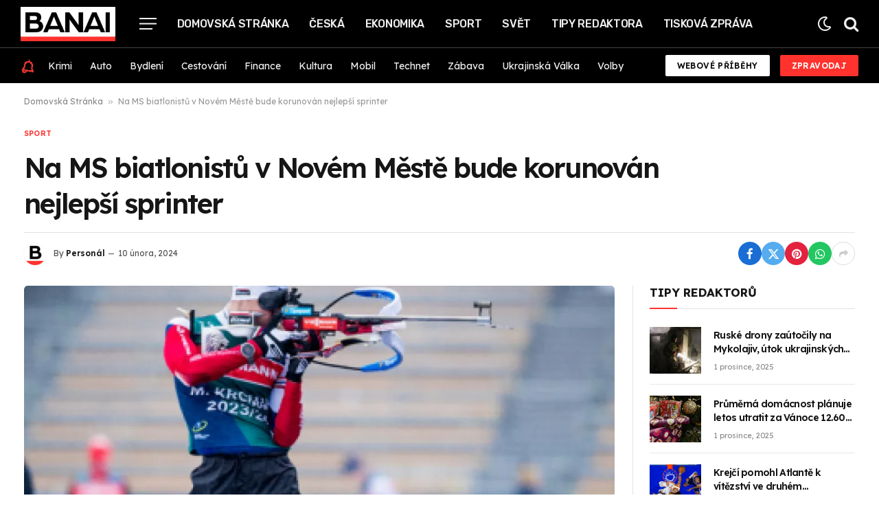

--- FILE ---
content_type: text/html; charset=UTF-8
request_url: https://banai.cz/na-ms-biatlonistu-v-novem-meste-bude-korunovan-nejlepsi-sprinter/
body_size: 19799
content:

<!DOCTYPE html>
<html lang="cs" prefix="og: https://ogp.me/ns#" class="s-light site-s-light">

<head>

	<meta charset="UTF-8" />
	<meta name="viewport" content="width=device-width, initial-scale=1" />
	
<!-- Optimalizace pro vyhledávače podle Rank Math - https://rankmath.com/ -->
<title>Na MS biatlonistů v Novém Městě bude korunován nejlepší sprinter - Banai</title><link rel="preload" as="image" imagesrcset="https://i1.wp.com/i3.cn.cz/16/1707403599_P2024020806826.jpg?w=1024&amp;resize=1024,1024&amp;ssl=1" imagesizes="(max-width: 854px) 100vw, 854px" /><link rel="preload" as="font" href="https://banai.cz/wp-content/themes/smart-mag/css/icons/fonts/ts-icons.woff2?v2.7" type="font/woff2" crossorigin="anonymous" />
<meta name="robots" content="index, follow, max-snippet:-1, max-video-preview:-1, max-image-preview:large"/>
<link rel="canonical" href="https://banai.cz/na-ms-biatlonistu-v-novem-meste-bude-korunovan-nejlepsi-sprinter/" />
<meta property="og:locale" content="cs_CZ" />
<meta property="og:type" content="article" />
<meta property="og:title" content="Na MS biatlonistů v Novém Městě bude korunován nejlepší sprinter - Banai" />
<meta property="og:description" content="Aktualizace: 10.02.2024 01:02 Nové Město na Moravě (Žďársko) &#8211; Mistrovství světa v biatlonu v Novém Městě na Moravě dnes pokračuje sprintem mužů a titul bude obhajovat Nor Johannes Thingnes Bö, jenž v této sezoně vede Světový pohár. Zaplněné tribuny ve Vysočina Areně opět poženou i českou čtveřici Michal Krčmář, Jakub Štvrtecký, Jonáš Mareček a Tomáš" />
<meta property="og:url" content="https://banai.cz/na-ms-biatlonistu-v-novem-meste-bude-korunovan-nejlepsi-sprinter/" />
<meta property="og:site_name" content="Banai" />
<meta property="article:section" content="Sport" />
<meta property="article:published_time" content="2024-02-10T01:28:48+01:00" />
<meta name="twitter:card" content="summary_large_image" />
<meta name="twitter:title" content="Na MS biatlonistů v Novém Městě bude korunován nejlepší sprinter - Banai" />
<meta name="twitter:description" content="Aktualizace: 10.02.2024 01:02 Nové Město na Moravě (Žďársko) &#8211; Mistrovství světa v biatlonu v Novém Městě na Moravě dnes pokračuje sprintem mužů a titul bude obhajovat Nor Johannes Thingnes Bö, jenž v této sezoně vede Světový pohár. Zaplněné tribuny ve Vysočina Areně opět poženou i českou čtveřici Michal Krčmář, Jakub Štvrtecký, Jonáš Mareček a Tomáš" />
<meta name="twitter:label1" content="Napsal/a:" />
<meta name="twitter:data1" content="Personál" />
<meta name="twitter:label2" content="Doba čtení" />
<meta name="twitter:data2" content="Méně než minuta" />
<script type="application/ld+json" class="rank-math-schema">{"@context":"https://schema.org","@graph":[{"@type":["Person","Organization"],"@id":"https://banai.cz/#person","name":"Banai","logo":{"@type":"ImageObject","@id":"https://banai.cz/#logo","url":"https://banai.cz/wp-content/uploads/2024/01/b-icon.png","contentUrl":"https://banai.cz/wp-content/uploads/2024/01/b-icon.png","caption":"Banai","inLanguage":"cs","width":"385","height":"385"},"image":{"@type":"ImageObject","@id":"https://banai.cz/#logo","url":"https://banai.cz/wp-content/uploads/2024/01/b-icon.png","contentUrl":"https://banai.cz/wp-content/uploads/2024/01/b-icon.png","caption":"Banai","inLanguage":"cs","width":"385","height":"385"}},{"@type":"WebSite","@id":"https://banai.cz/#website","url":"https://banai.cz","name":"Banai","publisher":{"@id":"https://banai.cz/#person"},"inLanguage":"cs"},{"@type":"ImageObject","@id":"https://i1.wp.com/i3.cn.cz/16/1707403599_P2024020806826.jpg?w=540&amp;resize=540,360&amp;ssl=1","url":"https://i1.wp.com/i3.cn.cz/16/1707403599_P2024020806826.jpg?w=540&amp;resize=540,360&amp;ssl=1","width":"540","height":"360","inLanguage":"cs"},{"@type":"BreadcrumbList","@id":"https://banai.cz/na-ms-biatlonistu-v-novem-meste-bude-korunovan-nejlepsi-sprinter/#breadcrumb","itemListElement":[{"@type":"ListItem","position":"1","item":{"@id":"https://banai.cz","name":"Domovsk\u00e1 Str\u00e1nka"}},{"@type":"ListItem","position":"2","item":{"@id":"https://banai.cz/na-ms-biatlonistu-v-novem-meste-bude-korunovan-nejlepsi-sprinter/","name":"Na MS biatlonist\u016f v Nov\u00e9m M\u011bst\u011b bude korunov\u00e1n nejlep\u0161\u00ed sprinter"}}]},{"@type":"WebPage","@id":"https://banai.cz/na-ms-biatlonistu-v-novem-meste-bude-korunovan-nejlepsi-sprinter/#webpage","url":"https://banai.cz/na-ms-biatlonistu-v-novem-meste-bude-korunovan-nejlepsi-sprinter/","name":"Na MS biatlonist\u016f v Nov\u00e9m M\u011bst\u011b bude korunov\u00e1n nejlep\u0161\u00ed sprinter - Banai","datePublished":"2024-02-10T01:28:48+01:00","dateModified":"2024-02-10T01:28:48+01:00","isPartOf":{"@id":"https://banai.cz/#website"},"primaryImageOfPage":{"@id":"https://i1.wp.com/i3.cn.cz/16/1707403599_P2024020806826.jpg?w=540&amp;resize=540,360&amp;ssl=1"},"inLanguage":"cs","breadcrumb":{"@id":"https://banai.cz/na-ms-biatlonistu-v-novem-meste-bude-korunovan-nejlepsi-sprinter/#breadcrumb"}},{"@type":"Person","@id":"https://banai.cz/author/banai-cz/","name":"Person\u00e1l","url":"https://banai.cz/author/banai-cz/","image":{"@type":"ImageObject","@id":"https://banai.cz/wp-content/uploads/2024/01/avatar_user_1_1705768114-96x96.png","url":"https://banai.cz/wp-content/uploads/2024/01/avatar_user_1_1705768114-96x96.png","caption":"Person\u00e1l","inLanguage":"cs"},"sameAs":["https://banai.cz"]},{"@type":"NewsArticle","headline":"Na MS biatlonist\u016f v Nov\u00e9m M\u011bst\u011b bude korunov\u00e1n nejlep\u0161\u00ed sprinter - Banai","datePublished":"2024-02-10T01:28:48+01:00","dateModified":"2024-02-10T01:28:48+01:00","author":{"@id":"https://banai.cz/author/banai-cz/","name":"Person\u00e1l"},"publisher":{"@id":"https://banai.cz/#person"},"description":" Nov\u00e9 M\u011bsto na Morav\u011b (\u017d\u010f\u00e1rsko) - Mistrovstv\u00ed sv\u011bta v biatlonu v Nov\u00e9m M\u011bst\u011b na Morav\u011b dnes pokra\u010duje sprintem mu\u017e\u016f a titul bude obhajovat Nor Johannes Thingnes B\u00f6, jen\u017e v t\u00e9to sezon\u011b vede Sv\u011btov\u00fd poh\u00e1r. Zapln\u011bn\u00e9 tribuny ve Vyso\u010dina Aren\u011b op\u011bt po\u017eenou i \u010deskou \u010dtve\u0159ici Michal Kr\u010dm\u00e1\u0159, Jakub \u0160tvrteck\u00fd, Jon\u00e1\u0161 Mare\u010dek a Tom\u00e1\u0161 Mikyska. Z\u00e1vod za\u010dne v 17:05.","name":"Na MS biatlonist\u016f v Nov\u00e9m M\u011bst\u011b bude korunov\u00e1n nejlep\u0161\u00ed sprinter - Banai","@id":"https://banai.cz/na-ms-biatlonistu-v-novem-meste-bude-korunovan-nejlepsi-sprinter/#richSnippet","isPartOf":{"@id":"https://banai.cz/na-ms-biatlonistu-v-novem-meste-bude-korunovan-nejlepsi-sprinter/#webpage"},"image":{"@id":"https://i1.wp.com/i3.cn.cz/16/1707403599_P2024020806826.jpg?w=540&amp;resize=540,360&amp;ssl=1"},"inLanguage":"cs","mainEntityOfPage":{"@id":"https://banai.cz/na-ms-biatlonistu-v-novem-meste-bude-korunovan-nejlepsi-sprinter/#webpage"}}]}</script>
<!-- /Rank Math WordPress SEO plugin -->

<link rel='dns-prefetch' href='//www.googletagmanager.com' />
<link rel='dns-prefetch' href='//fonts.googleapis.com' />
<link rel="alternate" type="application/rss+xml" title="Banai &raquo; RSS zdroj" href="https://banai.cz/feed/" />
<link rel="alternate" type="application/rss+xml" title="Banai &raquo; RSS komentářů" href="https://banai.cz/comments/feed/" />
<link rel="alternate" type="application/rss+xml" title="Banai &raquo; RSS komentářů pro Na MS biatlonistů v Novém Městě bude korunován nejlepší sprinter" href="https://banai.cz/na-ms-biatlonistu-v-novem-meste-bude-korunovan-nejlepsi-sprinter/feed/" />
<link rel="alternate" type="application/rss+xml" title="Banai &raquo; Stories Feed" href="https://banai.cz/web-stories/feed/"><script type="text/javascript">
/* <![CDATA[ */
window._wpemojiSettings = {"baseUrl":"https:\/\/s.w.org\/images\/core\/emoji\/14.0.0\/72x72\/","ext":".png","svgUrl":"https:\/\/s.w.org\/images\/core\/emoji\/14.0.0\/svg\/","svgExt":".svg","source":{"concatemoji":"https:\/\/banai.cz\/wp-includes\/js\/wp-emoji-release.min.js?ver=6.4.7"}};
/*! This file is auto-generated */
!function(i,n){var o,s,e;function c(e){try{var t={supportTests:e,timestamp:(new Date).valueOf()};sessionStorage.setItem(o,JSON.stringify(t))}catch(e){}}function p(e,t,n){e.clearRect(0,0,e.canvas.width,e.canvas.height),e.fillText(t,0,0);var t=new Uint32Array(e.getImageData(0,0,e.canvas.width,e.canvas.height).data),r=(e.clearRect(0,0,e.canvas.width,e.canvas.height),e.fillText(n,0,0),new Uint32Array(e.getImageData(0,0,e.canvas.width,e.canvas.height).data));return t.every(function(e,t){return e===r[t]})}function u(e,t,n){switch(t){case"flag":return n(e,"\ud83c\udff3\ufe0f\u200d\u26a7\ufe0f","\ud83c\udff3\ufe0f\u200b\u26a7\ufe0f")?!1:!n(e,"\ud83c\uddfa\ud83c\uddf3","\ud83c\uddfa\u200b\ud83c\uddf3")&&!n(e,"\ud83c\udff4\udb40\udc67\udb40\udc62\udb40\udc65\udb40\udc6e\udb40\udc67\udb40\udc7f","\ud83c\udff4\u200b\udb40\udc67\u200b\udb40\udc62\u200b\udb40\udc65\u200b\udb40\udc6e\u200b\udb40\udc67\u200b\udb40\udc7f");case"emoji":return!n(e,"\ud83e\udef1\ud83c\udffb\u200d\ud83e\udef2\ud83c\udfff","\ud83e\udef1\ud83c\udffb\u200b\ud83e\udef2\ud83c\udfff")}return!1}function f(e,t,n){var r="undefined"!=typeof WorkerGlobalScope&&self instanceof WorkerGlobalScope?new OffscreenCanvas(300,150):i.createElement("canvas"),a=r.getContext("2d",{willReadFrequently:!0}),o=(a.textBaseline="top",a.font="600 32px Arial",{});return e.forEach(function(e){o[e]=t(a,e,n)}),o}function t(e){var t=i.createElement("script");t.src=e,t.defer=!0,i.head.appendChild(t)}"undefined"!=typeof Promise&&(o="wpEmojiSettingsSupports",s=["flag","emoji"],n.supports={everything:!0,everythingExceptFlag:!0},e=new Promise(function(e){i.addEventListener("DOMContentLoaded",e,{once:!0})}),new Promise(function(t){var n=function(){try{var e=JSON.parse(sessionStorage.getItem(o));if("object"==typeof e&&"number"==typeof e.timestamp&&(new Date).valueOf()<e.timestamp+604800&&"object"==typeof e.supportTests)return e.supportTests}catch(e){}return null}();if(!n){if("undefined"!=typeof Worker&&"undefined"!=typeof OffscreenCanvas&&"undefined"!=typeof URL&&URL.createObjectURL&&"undefined"!=typeof Blob)try{var e="postMessage("+f.toString()+"("+[JSON.stringify(s),u.toString(),p.toString()].join(",")+"));",r=new Blob([e],{type:"text/javascript"}),a=new Worker(URL.createObjectURL(r),{name:"wpTestEmojiSupports"});return void(a.onmessage=function(e){c(n=e.data),a.terminate(),t(n)})}catch(e){}c(n=f(s,u,p))}t(n)}).then(function(e){for(var t in e)n.supports[t]=e[t],n.supports.everything=n.supports.everything&&n.supports[t],"flag"!==t&&(n.supports.everythingExceptFlag=n.supports.everythingExceptFlag&&n.supports[t]);n.supports.everythingExceptFlag=n.supports.everythingExceptFlag&&!n.supports.flag,n.DOMReady=!1,n.readyCallback=function(){n.DOMReady=!0}}).then(function(){return e}).then(function(){var e;n.supports.everything||(n.readyCallback(),(e=n.source||{}).concatemoji?t(e.concatemoji):e.wpemoji&&e.twemoji&&(t(e.twemoji),t(e.wpemoji)))}))}((window,document),window._wpemojiSettings);
/* ]]> */
</script>
<style id='wp-emoji-styles-inline-css' type='text/css'>

	img.wp-smiley, img.emoji {
		display: inline !important;
		border: none !important;
		box-shadow: none !important;
		height: 1em !important;
		width: 1em !important;
		margin: 0 0.07em !important;
		vertical-align: -0.1em !important;
		background: none !important;
		padding: 0 !important;
	}
</style>
<link rel='stylesheet' id='wp-block-library-css' href='https://banai.cz/wp-includes/css/dist/block-library/style.min.css?ver=6.4.7' type='text/css' media='all' />
<style id='classic-theme-styles-inline-css' type='text/css'>
/*! This file is auto-generated */
.wp-block-button__link{color:#fff;background-color:#32373c;border-radius:9999px;box-shadow:none;text-decoration:none;padding:calc(.667em + 2px) calc(1.333em + 2px);font-size:1.125em}.wp-block-file__button{background:#32373c;color:#fff;text-decoration:none}
</style>
<style id='global-styles-inline-css' type='text/css'>
body{--wp--preset--color--black: #000000;--wp--preset--color--cyan-bluish-gray: #abb8c3;--wp--preset--color--white: #ffffff;--wp--preset--color--pale-pink: #f78da7;--wp--preset--color--vivid-red: #cf2e2e;--wp--preset--color--luminous-vivid-orange: #ff6900;--wp--preset--color--luminous-vivid-amber: #fcb900;--wp--preset--color--light-green-cyan: #7bdcb5;--wp--preset--color--vivid-green-cyan: #00d084;--wp--preset--color--pale-cyan-blue: #8ed1fc;--wp--preset--color--vivid-cyan-blue: #0693e3;--wp--preset--color--vivid-purple: #9b51e0;--wp--preset--gradient--vivid-cyan-blue-to-vivid-purple: linear-gradient(135deg,rgba(6,147,227,1) 0%,rgb(155,81,224) 100%);--wp--preset--gradient--light-green-cyan-to-vivid-green-cyan: linear-gradient(135deg,rgb(122,220,180) 0%,rgb(0,208,130) 100%);--wp--preset--gradient--luminous-vivid-amber-to-luminous-vivid-orange: linear-gradient(135deg,rgba(252,185,0,1) 0%,rgba(255,105,0,1) 100%);--wp--preset--gradient--luminous-vivid-orange-to-vivid-red: linear-gradient(135deg,rgba(255,105,0,1) 0%,rgb(207,46,46) 100%);--wp--preset--gradient--very-light-gray-to-cyan-bluish-gray: linear-gradient(135deg,rgb(238,238,238) 0%,rgb(169,184,195) 100%);--wp--preset--gradient--cool-to-warm-spectrum: linear-gradient(135deg,rgb(74,234,220) 0%,rgb(151,120,209) 20%,rgb(207,42,186) 40%,rgb(238,44,130) 60%,rgb(251,105,98) 80%,rgb(254,248,76) 100%);--wp--preset--gradient--blush-light-purple: linear-gradient(135deg,rgb(255,206,236) 0%,rgb(152,150,240) 100%);--wp--preset--gradient--blush-bordeaux: linear-gradient(135deg,rgb(254,205,165) 0%,rgb(254,45,45) 50%,rgb(107,0,62) 100%);--wp--preset--gradient--luminous-dusk: linear-gradient(135deg,rgb(255,203,112) 0%,rgb(199,81,192) 50%,rgb(65,88,208) 100%);--wp--preset--gradient--pale-ocean: linear-gradient(135deg,rgb(255,245,203) 0%,rgb(182,227,212) 50%,rgb(51,167,181) 100%);--wp--preset--gradient--electric-grass: linear-gradient(135deg,rgb(202,248,128) 0%,rgb(113,206,126) 100%);--wp--preset--gradient--midnight: linear-gradient(135deg,rgb(2,3,129) 0%,rgb(40,116,252) 100%);--wp--preset--font-size--small: 13px;--wp--preset--font-size--medium: 20px;--wp--preset--font-size--large: 36px;--wp--preset--font-size--x-large: 42px;--wp--preset--spacing--20: 0.44rem;--wp--preset--spacing--30: 0.67rem;--wp--preset--spacing--40: 1rem;--wp--preset--spacing--50: 1.5rem;--wp--preset--spacing--60: 2.25rem;--wp--preset--spacing--70: 3.38rem;--wp--preset--spacing--80: 5.06rem;--wp--preset--shadow--natural: 6px 6px 9px rgba(0, 0, 0, 0.2);--wp--preset--shadow--deep: 12px 12px 50px rgba(0, 0, 0, 0.4);--wp--preset--shadow--sharp: 6px 6px 0px rgba(0, 0, 0, 0.2);--wp--preset--shadow--outlined: 6px 6px 0px -3px rgba(255, 255, 255, 1), 6px 6px rgba(0, 0, 0, 1);--wp--preset--shadow--crisp: 6px 6px 0px rgba(0, 0, 0, 1);}:where(.is-layout-flex){gap: 0.5em;}:where(.is-layout-grid){gap: 0.5em;}body .is-layout-flow > .alignleft{float: left;margin-inline-start: 0;margin-inline-end: 2em;}body .is-layout-flow > .alignright{float: right;margin-inline-start: 2em;margin-inline-end: 0;}body .is-layout-flow > .aligncenter{margin-left: auto !important;margin-right: auto !important;}body .is-layout-constrained > .alignleft{float: left;margin-inline-start: 0;margin-inline-end: 2em;}body .is-layout-constrained > .alignright{float: right;margin-inline-start: 2em;margin-inline-end: 0;}body .is-layout-constrained > .aligncenter{margin-left: auto !important;margin-right: auto !important;}body .is-layout-constrained > :where(:not(.alignleft):not(.alignright):not(.alignfull)){max-width: var(--wp--style--global--content-size);margin-left: auto !important;margin-right: auto !important;}body .is-layout-constrained > .alignwide{max-width: var(--wp--style--global--wide-size);}body .is-layout-flex{display: flex;}body .is-layout-flex{flex-wrap: wrap;align-items: center;}body .is-layout-flex > *{margin: 0;}body .is-layout-grid{display: grid;}body .is-layout-grid > *{margin: 0;}:where(.wp-block-columns.is-layout-flex){gap: 2em;}:where(.wp-block-columns.is-layout-grid){gap: 2em;}:where(.wp-block-post-template.is-layout-flex){gap: 1.25em;}:where(.wp-block-post-template.is-layout-grid){gap: 1.25em;}.has-black-color{color: var(--wp--preset--color--black) !important;}.has-cyan-bluish-gray-color{color: var(--wp--preset--color--cyan-bluish-gray) !important;}.has-white-color{color: var(--wp--preset--color--white) !important;}.has-pale-pink-color{color: var(--wp--preset--color--pale-pink) !important;}.has-vivid-red-color{color: var(--wp--preset--color--vivid-red) !important;}.has-luminous-vivid-orange-color{color: var(--wp--preset--color--luminous-vivid-orange) !important;}.has-luminous-vivid-amber-color{color: var(--wp--preset--color--luminous-vivid-amber) !important;}.has-light-green-cyan-color{color: var(--wp--preset--color--light-green-cyan) !important;}.has-vivid-green-cyan-color{color: var(--wp--preset--color--vivid-green-cyan) !important;}.has-pale-cyan-blue-color{color: var(--wp--preset--color--pale-cyan-blue) !important;}.has-vivid-cyan-blue-color{color: var(--wp--preset--color--vivid-cyan-blue) !important;}.has-vivid-purple-color{color: var(--wp--preset--color--vivid-purple) !important;}.has-black-background-color{background-color: var(--wp--preset--color--black) !important;}.has-cyan-bluish-gray-background-color{background-color: var(--wp--preset--color--cyan-bluish-gray) !important;}.has-white-background-color{background-color: var(--wp--preset--color--white) !important;}.has-pale-pink-background-color{background-color: var(--wp--preset--color--pale-pink) !important;}.has-vivid-red-background-color{background-color: var(--wp--preset--color--vivid-red) !important;}.has-luminous-vivid-orange-background-color{background-color: var(--wp--preset--color--luminous-vivid-orange) !important;}.has-luminous-vivid-amber-background-color{background-color: var(--wp--preset--color--luminous-vivid-amber) !important;}.has-light-green-cyan-background-color{background-color: var(--wp--preset--color--light-green-cyan) !important;}.has-vivid-green-cyan-background-color{background-color: var(--wp--preset--color--vivid-green-cyan) !important;}.has-pale-cyan-blue-background-color{background-color: var(--wp--preset--color--pale-cyan-blue) !important;}.has-vivid-cyan-blue-background-color{background-color: var(--wp--preset--color--vivid-cyan-blue) !important;}.has-vivid-purple-background-color{background-color: var(--wp--preset--color--vivid-purple) !important;}.has-black-border-color{border-color: var(--wp--preset--color--black) !important;}.has-cyan-bluish-gray-border-color{border-color: var(--wp--preset--color--cyan-bluish-gray) !important;}.has-white-border-color{border-color: var(--wp--preset--color--white) !important;}.has-pale-pink-border-color{border-color: var(--wp--preset--color--pale-pink) !important;}.has-vivid-red-border-color{border-color: var(--wp--preset--color--vivid-red) !important;}.has-luminous-vivid-orange-border-color{border-color: var(--wp--preset--color--luminous-vivid-orange) !important;}.has-luminous-vivid-amber-border-color{border-color: var(--wp--preset--color--luminous-vivid-amber) !important;}.has-light-green-cyan-border-color{border-color: var(--wp--preset--color--light-green-cyan) !important;}.has-vivid-green-cyan-border-color{border-color: var(--wp--preset--color--vivid-green-cyan) !important;}.has-pale-cyan-blue-border-color{border-color: var(--wp--preset--color--pale-cyan-blue) !important;}.has-vivid-cyan-blue-border-color{border-color: var(--wp--preset--color--vivid-cyan-blue) !important;}.has-vivid-purple-border-color{border-color: var(--wp--preset--color--vivid-purple) !important;}.has-vivid-cyan-blue-to-vivid-purple-gradient-background{background: var(--wp--preset--gradient--vivid-cyan-blue-to-vivid-purple) !important;}.has-light-green-cyan-to-vivid-green-cyan-gradient-background{background: var(--wp--preset--gradient--light-green-cyan-to-vivid-green-cyan) !important;}.has-luminous-vivid-amber-to-luminous-vivid-orange-gradient-background{background: var(--wp--preset--gradient--luminous-vivid-amber-to-luminous-vivid-orange) !important;}.has-luminous-vivid-orange-to-vivid-red-gradient-background{background: var(--wp--preset--gradient--luminous-vivid-orange-to-vivid-red) !important;}.has-very-light-gray-to-cyan-bluish-gray-gradient-background{background: var(--wp--preset--gradient--very-light-gray-to-cyan-bluish-gray) !important;}.has-cool-to-warm-spectrum-gradient-background{background: var(--wp--preset--gradient--cool-to-warm-spectrum) !important;}.has-blush-light-purple-gradient-background{background: var(--wp--preset--gradient--blush-light-purple) !important;}.has-blush-bordeaux-gradient-background{background: var(--wp--preset--gradient--blush-bordeaux) !important;}.has-luminous-dusk-gradient-background{background: var(--wp--preset--gradient--luminous-dusk) !important;}.has-pale-ocean-gradient-background{background: var(--wp--preset--gradient--pale-ocean) !important;}.has-electric-grass-gradient-background{background: var(--wp--preset--gradient--electric-grass) !important;}.has-midnight-gradient-background{background: var(--wp--preset--gradient--midnight) !important;}.has-small-font-size{font-size: var(--wp--preset--font-size--small) !important;}.has-medium-font-size{font-size: var(--wp--preset--font-size--medium) !important;}.has-large-font-size{font-size: var(--wp--preset--font-size--large) !important;}.has-x-large-font-size{font-size: var(--wp--preset--font-size--x-large) !important;}
.wp-block-navigation a:where(:not(.wp-element-button)){color: inherit;}
:where(.wp-block-post-template.is-layout-flex){gap: 1.25em;}:where(.wp-block-post-template.is-layout-grid){gap: 1.25em;}
:where(.wp-block-columns.is-layout-flex){gap: 2em;}:where(.wp-block-columns.is-layout-grid){gap: 2em;}
.wp-block-pullquote{font-size: 1.5em;line-height: 1.6;}
</style>
<link rel='stylesheet' id='contact-form-7-css' href='https://banai.cz/wp-content/plugins/contact-form-7/includes/css/styles.css?ver=5.9.6' type='text/css' media='all' />
<style id='contact-form-7-inline-css' type='text/css'>
.wpcf7 .wpcf7-recaptcha iframe {margin-bottom: 0;}.wpcf7 .wpcf7-recaptcha[data-align="center"] > div {margin: 0 auto;}.wpcf7 .wpcf7-recaptcha[data-align="right"] > div {margin: 0 0 0 auto;}
</style>
<link rel='stylesheet' id='wp_automatic_gallery_style-css' href='https://banai.cz/wp-content/plugins/wp-automatic/css/wp-automatic.css?ver=1.0.0' type='text/css' media='all' />
<link rel='stylesheet' id='elementor-frontend-css' href='https://banai.cz/wp-content/plugins/elementor/assets/css/frontend.min.css?ver=3.27.6' type='text/css' media='all' />
<link rel='stylesheet' id='elementor-post-6779-css' href='https://banai.cz/wp-content/uploads/elementor/css/post-6779.css?ver=1720456324' type='text/css' media='all' />
<link rel='stylesheet' id='elementor-post-4088-css' href='https://banai.cz/wp-content/uploads/elementor/css/post-4088.css?ver=1720456325' type='text/css' media='all' />
<link rel='stylesheet' id='smartmag-core-css' href='https://banai.cz/wp-content/themes/smart-mag/style.css?ver=10.3.2' type='text/css' media='all' />
<style id='smartmag-core-inline-css' type='text/css'>
:root { --c-main: #ff322e;
--c-main-rgb: 255,50,46;
--text-font: "Lexend", system-ui, -apple-system, "Segoe UI", Arial, sans-serif;
--body-font: "Lexend", system-ui, -apple-system, "Segoe UI", Arial, sans-serif;
--title-size-n: 17px;
--title-size-m: 18px;
--title-size-l: 20px;
--main-width: 1300px;
--p-title-space: 7px;
--excerpt-mt: 13px;
--excerpt-size: 14px; }
.s-dark body { background-color: #000000; }
.post-title:not(._) { letter-spacing: -0.05em; }
:root { --sidebar-width: 300px; }
.ts-row, .has-el-gap { --sidebar-c-width: calc(var(--sidebar-width) + var(--grid-gutter-h) + var(--sidebar-c-pad)); }
:root { --sidebar-pad: 32px; --sidebar-sep-pad: 32px; }
.main-wrap > .main { margin-top: 30px; }
.smart-head-main .smart-head-mid { --head-h: 70px; border-bottom-width: 1px; border-bottom-color: #454545; }
.s-dark .smart-head-main .smart-head-mid,
.smart-head-main .s-dark.smart-head-mid { border-bottom-color: #454545; }
.smart-head-main .smart-head-mid > .inner { padding-top: 0px; padding-bottom: 0px; }
.smart-head-main .smart-head-bot { --head-h: 51px; border-top-width: 0px; border-top-color: #e8e8e8; border-bottom-width: 0px; }
.navigation { font-family: "Rubik", system-ui, -apple-system, "Segoe UI", Arial, sans-serif; }
.navigation-main .menu > li > a { font-size: 16px; font-weight: 500; text-transform: uppercase; letter-spacing: -0.02em; }
.navigation-main .menu > li li a { font-size: 13px; }
.navigation-main { --nav-items-space: 15px; }
.smart-head-mobile .smart-head-mid { border-bottom-width: 8px; }
.s-dark .smart-head-mobile .smart-head-mid,
.smart-head-mobile .s-dark.smart-head-mid { border-bottom-color: #ff322e; }
.mobile-menu { font-size: 15px; }
.navigation-small { font-family: "Lexend", system-ui, -apple-system, "Segoe UI", Arial, sans-serif; }
.navigation-small .menu > li > a { font-size: 14px; }
.smart-head-main .spc-social { --spc-social-fs: 17px; --spc-social-size: 37px; }
.smart-head-main { --search-icon-size: 23px; }
.smart-head-main .scheme-switcher { --icons-size: 23px; }
.smart-head-main .hamburger-icon { --line-weight: 2px; width: 25px; }
.smart-head .ts-button1 { height: 31px; line-height: 31px; }
.smart-head .ts-button2:not(._) { color: #0a0a0a; }
.smart-head .ts-button2 { background-color: #ffffff; height: 31px; line-height: 31px; }
.trending-ticker .heading { color: #f7f7f7; font-size: 13.8px; font-weight: 600; letter-spacing: .02em; margin-right: 30px; }
.trending-ticker .post-link { font-size: 13.8px; }
.trending-ticker { --max-width: 500px; }
.smart-head .h-text { width: 25px; }
.post-meta .meta-item, .post-meta .text-in { font-size: 11px; }
.post-meta .text-in, .post-meta .post-cat > a { font-size: 11px; }
.post-meta .post-cat > a { font-weight: 600; text-transform: uppercase; letter-spacing: .02em; }
.post-meta .post-author > a { font-weight: 600; }
.block-head-f .heading { font-size: 16px; font-weight: 800; text-transform: uppercase; letter-spacing: .03em; }
.block-head-f { --space-below: 15px; --line-weight: 2px; --c-border: #ffffff; }
.s-dark .block-head-f { --c-border: #151516; }
.loop-grid-base .media { margin-bottom: 13px; }
.list-post { --list-p-media-width: 30%; --list-p-media-max-width: 85%; }
.loop-small .ratio-is-custom { padding-bottom: calc(100% / 1.1); }
.loop-small .media:not(i) { max-width: 75px; }
.single-featured .featured, .the-post-header .featured { border-radius: 5px; --media-radius: 5px; overflow: hidden; }
.post-meta-single .meta-item, .post-meta-single .text-in { font-size: 12px; }
.the-post-header .post-meta .post-title { font-weight: 600; }
.entry-content { font-family: "IBM Plex Serif", Georgia, serif; font-size: 17px; }
.site-s-light .entry-content { color: #000000; }
.s-post-modern .post-content-wrap { display: grid; grid-template-columns: minmax(0, 1fr); }
.s-post-modern .entry-content { max-width: min(100%, calc(736px + var(--p-spacious-pad)*2)); justify-self: center; }
.s-head-large .sub-title { font-size: 17px; }
.site-s-light .s-head-large .sub-title { color: #515151; }
.site-s-light .s-head-large .post-meta { --c-post-meta: #565656; }
.s-post-large .post-content-wrap { display: grid; grid-template-columns: minmax(0, 1fr); }
.s-post-large .entry-content { max-width: min(100%, calc(850px + var(--p-spacious-pad)*2)); justify-self: center; }
.a-wrap-2:not(._) { padding-top: 17px; padding-bottom: 17px; padding-left: 15px; padding-right: 15px; margin-top: 0px; margin-bottom: 0px; }
@media (min-width: 1200px) { .s-head-large .post-title { font-size: 40px; } }
@media (min-width: 940px) and (max-width: 1200px) { :root { --sidebar-width: 280px; }
.ts-row, .has-el-gap { --sidebar-c-width: calc(var(--sidebar-width) + var(--grid-gutter-h) + var(--sidebar-c-pad)); }
.navigation-main .menu > li > a { font-size: calc(10px + (16px - 10px) * .7); }
.navigation-small .menu > li > a { font-size: calc(10px + (14px - 10px) * .7); }
.trending-ticker { --max-width: 400px; } }
@media (max-width: 767px) { .s-head-large .post-title { font-size: 29px; } }


</style>
<link rel='stylesheet' id='smartmag-magnific-popup-css' href='https://banai.cz/wp-content/themes/smart-mag/css/lightbox.css?ver=10.3.2' type='text/css' media='all' />
<link rel='stylesheet' id='smartmag-icons-css' href='https://banai.cz/wp-content/themes/smart-mag/css/icons/icons.css?ver=10.3.2' type='text/css' media='all' />
<link crossorigin="anonymous" rel='stylesheet' id='smartmag-gfonts-custom-css' href='https://fonts.googleapis.com/css?family=Lexend%3A400%2C500%2C600%2C700%7CRubik%3A400%2C500%2C600%2C700%7CIBM+Plex+Serif%3A400%2C500%2C600%2C700&#038;display=swap' type='text/css' media='all' />
<script type="text/javascript" src="https://banai.cz/wp-includes/js/jquery/jquery.min.js?ver=3.7.1" id="jquery-core-js"></script>
<script type="text/javascript" src="https://banai.cz/wp-includes/js/jquery/jquery-migrate.min.js?ver=3.4.1" id="jquery-migrate-js"></script>
<script type="text/javascript" src="https://banai.cz/wp-content/plugins/wp-automatic/js/main-front.js?ver=6.4.7" id="wp_automatic_gallery-js"></script>
<script type="text/javascript" src="https://banai.cz/wp-content/plugins/sphere-post-views/assets/js/post-views.js?ver=1.0.1" id="sphere-post-views-js"></script>
<script type="text/javascript" id="sphere-post-views-js-after">
/* <![CDATA[ */
var Sphere_PostViews = {"ajaxUrl":"https:\/\/banai.cz\/wp-admin\/admin-ajax.php?sphere_post_views=1","sampling":0,"samplingRate":10,"repeatCountDelay":0,"postID":11131,"token":"39eac00700"}
/* ]]> */
</script>

<!-- Google Analytics snippet added by Site Kit -->
<script type="text/javascript" src="https://www.googletagmanager.com/gtag/js?id=GT-MR8ZBKF" id="google_gtagjs-js" async></script>
<script type="text/javascript" id="google_gtagjs-js-after">
/* <![CDATA[ */
window.dataLayer = window.dataLayer || [];function gtag(){dataLayer.push(arguments);}
gtag('set', 'linker', {"domains":["banai.cz"]} );
gtag("js", new Date());
gtag("set", "developer_id.dZTNiMT", true);
gtag("config", "GT-MR8ZBKF");
/* ]]> */
</script>

<!-- End Google Analytics snippet added by Site Kit -->
<link rel="https://api.w.org/" href="https://banai.cz/wp-json/" /><link rel="alternate" type="application/json" href="https://banai.cz/wp-json/wp/v2/posts/11131" /><link rel="EditURI" type="application/rsd+xml" title="RSD" href="https://banai.cz/xmlrpc.php?rsd" />
<meta name="generator" content="WordPress 6.4.7" />
<link rel='shortlink' href='https://banai.cz/?p=11131' />
<link rel="alternate" type="application/json+oembed" href="https://banai.cz/wp-json/oembed/1.0/embed?url=https%3A%2F%2Fbanai.cz%2Fna-ms-biatlonistu-v-novem-meste-bude-korunovan-nejlepsi-sprinter%2F" />
<link rel="alternate" type="text/xml+oembed" href="https://banai.cz/wp-json/oembed/1.0/embed?url=https%3A%2F%2Fbanai.cz%2Fna-ms-biatlonistu-v-novem-meste-bude-korunovan-nejlepsi-sprinter%2F&#038;format=xml" />
<link rel='dns-prefetch' href='https://i0.wp.com/'><link rel='preconnect' href='https://i0.wp.com/' crossorigin><link rel='dns-prefetch' href='https://i1.wp.com/'><link rel='preconnect' href='https://i1.wp.com/' crossorigin><link rel='dns-prefetch' href='https://i2.wp.com/'><link rel='preconnect' href='https://i2.wp.com/' crossorigin><link rel='dns-prefetch' href='https://i3.wp.com/'><link rel='preconnect' href='https://i3.wp.com/' crossorigin><!-- FIFU:meta:begin:image -->
<meta property="og:image" content="https://i0.wp.com/i3.cn.cz/16/1707403599_P2024020806826.jpg?ssl=1" />
<!-- FIFU:meta:end:image --><!-- FIFU:meta:begin:twitter -->
<meta name="twitter:image" content="https://i0.wp.com/i3.cn.cz/16/1707403599_P2024020806826.jpg?ssl=1" />
<!-- FIFU:meta:end:twitter --><meta name="generator" content="Site Kit by Google 1.118.0" />
		<script>
		var BunyadSchemeKey = 'bunyad-scheme';
		(() => {
			const d = document.documentElement;
			const c = d.classList;
			var scheme = localStorage.getItem(BunyadSchemeKey);
			
			if (scheme) {
				d.dataset.origClass = c;
				scheme === 'dark' ? c.remove('s-light', 'site-s-light') : c.remove('s-dark', 'site-s-dark');
				c.add('site-s-' + scheme, 's-' + scheme);
			}
		})();
		</script>
		<meta name="generator" content="Elementor 3.27.6; features: e_font_icon_svg, additional_custom_breakpoints; settings: css_print_method-external, google_font-enabled, font_display-swap">
			<style>
				.e-con.e-parent:nth-of-type(n+4):not(.e-lazyloaded):not(.e-no-lazyload),
				.e-con.e-parent:nth-of-type(n+4):not(.e-lazyloaded):not(.e-no-lazyload) * {
					background-image: none !important;
				}
				@media screen and (max-height: 1024px) {
					.e-con.e-parent:nth-of-type(n+3):not(.e-lazyloaded):not(.e-no-lazyload),
					.e-con.e-parent:nth-of-type(n+3):not(.e-lazyloaded):not(.e-no-lazyload) * {
						background-image: none !important;
					}
				}
				@media screen and (max-height: 640px) {
					.e-con.e-parent:nth-of-type(n+2):not(.e-lazyloaded):not(.e-no-lazyload),
					.e-con.e-parent:nth-of-type(n+2):not(.e-lazyloaded):not(.e-no-lazyload) * {
						background-image: none !important;
					}
				}
			</style>
			<link rel="amphtml" href="https://banai.cz/na-ms-biatlonistu-v-novem-meste-bude-korunovan-nejlepsi-sprinter/amp/"><link rel="icon" href="https://banai.cz/wp-content/uploads/2024/01/cropped-b-icon-32x32.png" sizes="32x32" />
<link rel="icon" href="https://banai.cz/wp-content/uploads/2024/01/cropped-b-icon-192x192.png" sizes="192x192" />
<link rel="apple-touch-icon" href="https://banai.cz/wp-content/uploads/2024/01/cropped-b-icon-180x180.png" />
<meta name="msapplication-TileImage" content="https://banai.cz/wp-content/uploads/2024/01/cropped-b-icon-270x270.png" />

<!-- FIFU:jsonld:begin -->
<script type="application/ld+json">{"@context":"https://schema.org","@graph":[{"@type":"ImageObject","@id":"https://i3.cn.cz/16/1707403599_P2024020806826.jpg","url":"https://i3.cn.cz/16/1707403599_P2024020806826.jpg","contentUrl":"https://i3.cn.cz/16/1707403599_P2024020806826.jpg","mainEntityOfPage":"https://banai.cz/na-ms-biatlonistu-v-novem-meste-bude-korunovan-nejlepsi-sprinter/"}]}</script>
<!-- FIFU:jsonld:end -->
		<style type="text/css" id="wp-custom-css">
			.smart-head .logo-image {
    margin-top: -15px;
    margin-bottom: -15px;
}

.smart-head .logo-image {
    padding: 0px 0 !important;
}

.menico {
    margin-top: 9px;
}

#menu-top-links {
    margin-left: -13px;
}

@media screen and (max-width: 940px)  {
.smart-head .logo-image {
    padding: 5px 0 !important;
}
}

@media screen and (max-width: 1258px)  {
.menu-item-4995, .menu-item-5031 {
    display: none;
}
	}		</style>
		

<link rel="preload" as="image" href="https://i3.wp.com/i3.cn.cz/16/1764145069_P2025112601894.jpg?w=1024&#038;resize=1024,1024&#038;ssl=1"><link rel="preload" as="image" href="https://i2.wp.com/i3.cn.cz/16/1731313611_P2024111102166.jpg?w=1024&#038;resize=1024,1024&#038;ssl=1"><link rel="preload" as="image" href="https://i2.wp.com/i3.cn.cz/16/1671898125_P2022122403168.jpg?w=1024&#038;resize=1024,1024&#038;ssl=1"><link rel="preload" as="image" href="https://i1.wp.com/i3.cn.cz/16/1764570924_P2025120101487.jpg?w=1024&#038;resize=1024,1024&#038;ssl=1"><link rel="preload" as="image" href="https://i1.wp.com/i3.cn.cz/16/1739431108_P2025021302120.jpg?w=1024&#038;resize=1024,1024&#038;ssl=1"><link rel="preload" as="image" href="https://i1.wp.com/i3.cn.cz/16/1707403599_P2024020806826.jpg?w=1024&#038;resize=1024,1024&#038;ssl=1"><link rel="preload" as="image" href="https://i1.wp.com/i3.cn.cz/16/1764570924_P2025120101487.jpg?w=1024&#038;resize=1024,1024&#038;ssl=1"><link rel="preload" as="image" href="https://i3.wp.com/i3.cn.cz/16/1764359723_P2025112806095.jpeg?w=1024&#038;resize=1024,1024&#038;ssl=1"><link rel="preload" as="image" href="https://i1.wp.com/i3.cn.cz/16/1764564517_P2025120101097.jpg?w=1024&#038;resize=1024,1024&#038;ssl=1"><link rel="preload" as="image" href="https://i0.wp.com/i3.cn.cz/16/1764530920_P2025113004430.jpeg?w=1024&#038;resize=1024,1024&#038;ssl=1"><link rel="preload" as="image" href="https://i1.wp.com/i3.cn.cz/16/1764533439_P2025113004116.jpeg?w=1024&#038;resize=1024,1024&#038;ssl=1"><link rel="preload" as="image" href="https://i2.wp.com/i3.cn.cz/16/1764533638_P2025113005075.jpeg?w=1024&#038;resize=1024,1024&#038;ssl=1"><link rel="preload" as="image" href="https://i3.wp.com/i3.cn.cz/16/1764533764_P2025113006269.jpeg?w=1024&#038;resize=1024,1024&#038;ssl=1"><link rel="preload" as="image" href="https://i2.wp.com/i3.cn.cz/16/1764534726_P2025113006338.jpeg?w=1024&#038;resize=1024,1024&#038;ssl=1"><link rel="preload" as="image" href="https://i0.wp.com/i3.cn.cz/16/1757944533_P2025091506620.jpg?w=1024&#038;resize=1024,1024&#038;ssl=1"><link rel="preload" as="image" href="https://i2.wp.com/i3.cn.cz/16/1731313611_P2024111102166.jpg?w=1024&#038;resize=1024,1024&#038;ssl=1"><link rel="preload" as="image" href="https://i2.wp.com/i3.cn.cz/16/1671898125_P2022122403168.jpg?w=1024&#038;resize=1024,1024&#038;ssl=1"><link rel="preload" as="image" href="https://i1.wp.com/i3.cn.cz/16/1764570924_P2025120101487.jpg?w=1024&#038;resize=1024,1024&#038;ssl=1"><link rel="preload" as="image" href="https://i1.wp.com/i3.cn.cz/16/1739431108_P2025021302120.jpg?w=1024&#038;resize=1024,1024&#038;ssl=1"><link rel="preload" as="image" href="https://i3.wp.com/i3.cn.cz/16/1742035482_profimedia-0675435181.jpg?w=1024&#038;resize=1024,1024&#038;ssl=1"><link rel="preload" as="image" href="https://i3.wp.com/i3.cn.cz/16/1764359723_P2025112806095.jpeg?w=1024&#038;resize=1024,1024&#038;ssl=1"><link rel="preload" as="image" href="https://i1.wp.com/i3.cn.cz/16/1755750847_P2025082006502.jpeg?w=1024&#038;resize=1024,1024&#038;ssl=1"><link rel="preload" as="image" href="https://i2.wp.com/i3.cn.cz/16/1764565018_P2025120101119.jpg?w=1024&#038;resize=1024,1024&#038;ssl=1"></head>
























<body data-rsssl=1 class="post-template-default single single-post postid-11131 single-format-standard right-sidebar post-layout-large-b post-cat-50 has-lb has-lb-sm ts-img-hov-fade has-sb-sep layout-normal elementor-default elementor-kit-6779">



<div class="main-wrap">

	
<div class="off-canvas-backdrop"></div>
<div class="mobile-menu-container off-canvas s-dark" id="off-canvas">

	<div class="off-canvas-head">
		<a href="#" class="close">
			<span class="visuallyhidden">Close Menu</span>
			<i class="tsi tsi-times"></i>
		</a>

		<div class="ts-logo">
			<img class="logo-mobile logo-image" src="https://banai.cz/wp-content/uploads/2024/01/BA-LOGO.png" width="193" height="70" alt="Banai"/>		</div>
	</div>

	<div class="off-canvas-content">

		
			<ul id="menu-footer-links" class="mobile-menu"><li id="menu-item-4577" class="menu-item menu-item-type-post_type menu-item-object-page menu-item-home menu-item-4577"><a href="https://banai.cz/">Domovská Stránka</a></li>
<li id="menu-item-4578" class="menu-item menu-item-type-taxonomy menu-item-object-category menu-item-4578"><a href="https://banai.cz/category/ceska/">Česká</a></li>
<li id="menu-item-4579" class="menu-item menu-item-type-taxonomy menu-item-object-category menu-item-4579"><a href="https://banai.cz/category/ekonomika/">Ekonomika</a></li>
<li id="menu-item-4580" class="menu-item menu-item-type-taxonomy menu-item-object-category current-post-ancestor current-menu-parent current-post-parent menu-item-4580"><a href="https://banai.cz/category/sport/">Sport</a></li>
<li id="menu-item-4581" class="menu-item menu-item-type-taxonomy menu-item-object-category menu-item-4581"><a href="https://banai.cz/category/svet/">Svět</a></li>
<li id="menu-item-4582" class="menu-item menu-item-type-taxonomy menu-item-object-category menu-item-4582"><a href="https://banai.cz/category/tipy-redaktora/">Tipy Redaktora</a></li>
<li id="menu-item-4583" class="menu-item menu-item-type-taxonomy menu-item-object-category menu-item-4583"><a href="https://banai.cz/category/tiskova-zprava/">Tisková Zpráva</a></li>
</ul>
		
					<div class="off-canvas-widgets">
				
		<div id="smartmag-block-posts-small-3" class="widget ts-block-widget smartmag-widget-posts-small">		
		<div class="block">
					<section class="block-wrap block-posts-small block-sc mb-none" data-id="1">

			<div class="widget-title block-head block-head-ac block-head-b"><h5 class="heading">Trendy</h5></div>	
			<div class="block-content">
				
	<div class="loop loop-small loop-small-a loop-sep loop-small-sep grid grid-1 md:grid-1 sm:grid-1 xs:grid-1">

					
<article class="l-post small-post small-a-post m-pos-left">

	
			<div class="media">

		
			<a href="https://banai.cz/tyden-bude-v-cesku-zatazeny-teploty-nepresahnou-7-stupnu/" class="image-link media-ratio ratio-is-custom" title="Týden bude v Česku zatažený, teploty nepřesáhnou 7 stupňů"><img post-id="144945" fifu-featured="1" width="119" height="108" src="https://i3.wp.com/i3.cn.cz/16/1764145069_P2025112601894.jpg?w=1024&amp;resize=1024,1024&amp;ssl=1" class="attachment-large size-large wp-post-image" alt="Týden bude v Česku zatažený, teploty nepřesáhnou 7 stupňů" title="Týden bude v Česku zatažený, teploty nepřesáhnou 7 stupňů" title="Týden bude v Česku zatažený, teploty nepřesáhnou 7 stupňů" sizes="(max-width: 119px) 100vw, 119px" title="Týden bude v Česku zatažený, teploty nepřesáhnou 7 stupňů" decoding="async" /></a>			
			
			
			
		
		</div>
	

	
		<div class="content">

			<div class="post-meta post-meta-a post-meta-left has-below"><h4 class="is-title post-title"><a href="https://banai.cz/tyden-bude-v-cesku-zatazeny-teploty-nepresahnou-7-stupnu/">Týden bude v Česku zatažený, teploty nepřesáhnou 7 stupňů</a></h4><div class="post-meta-items meta-below"><span class="meta-item date"><span class="date-link"><time class="post-date" datetime="2025-12-01T08:25:01+01:00">1 prosince, 2025</time></span></span></div></div>			
			
			
		</div>

	
</article>	
					
<article class="l-post small-post small-a-post m-pos-left">

	
			<div class="media">

		
			<a href="https://banai.cz/ruske-drony-zautocily-na-mykolajiv-utok-ukrajinskych-dronu-hlasi-z-dagestanu/" class="image-link media-ratio ratio-is-custom" title="Ruské drony zaútočily na Mykolajiv, útok ukrajinských dronů hlásí z Dagestánu"><img post-id="144942" fifu-featured="1" width="119" height="108" src="https://i2.wp.com/i3.cn.cz/16/1731313611_P2024111102166.jpg?w=1024&amp;resize=1024,1024&amp;ssl=1" class="attachment-large size-large wp-post-image" alt="Ruské drony zaútočily na Mykolajiv, útok ukrajinských dronů hlásí z Dagestánu" title="Ruské drony zaútočily na Mykolajiv, útok ukrajinských dronů hlásí z Dagestánu" title="Ruské drony zaútočily na Mykolajiv, útok ukrajinských dronů hlásí z Dagestánu" sizes="(max-width: 119px) 100vw, 119px" title="Ruské drony zaútočily na Mykolajiv, útok ukrajinských dronů hlásí z Dagestánu" decoding="async" /></a>			
			
			
			
		
		</div>
	

	
		<div class="content">

			<div class="post-meta post-meta-a post-meta-left has-below"><h4 class="is-title post-title"><a href="https://banai.cz/ruske-drony-zautocily-na-mykolajiv-utok-ukrajinskych-dronu-hlasi-z-dagestanu/">Ruské drony zaútočily na Mykolajiv, útok ukrajinských dronů hlásí z Dagestánu</a></h4><div class="post-meta-items meta-below"><span class="meta-item date"><span class="date-link"><time class="post-date" datetime="2025-12-01T08:23:08+01:00">1 prosince, 2025</time></span></span></div></div>			
			
			
		</div>

	
</article>	
					
<article class="l-post small-post small-a-post m-pos-left">

	
			<div class="media">

		
			<a href="https://banai.cz/prumerna-domacnost-planuje-letos-utratit-za-vanoce-12-600-kc-podobne-jako-loni/" class="image-link media-ratio ratio-is-custom" title="Průměrná domácnost plánuje letos utratit za Vánoce 12.600 Kč, podobně jako loni"><img post-id="144939" fifu-featured="1" width="119" height="108" src="https://i2.wp.com/i3.cn.cz/16/1671898125_P2022122403168.jpg?w=1024&amp;resize=1024,1024&amp;ssl=1" class="attachment-large size-large wp-post-image" alt="Průměrná domácnost plánuje letos utratit za Vánoce 12.600 Kč, podobně jako loni" title="Průměrná domácnost plánuje letos utratit za Vánoce 12.600 Kč, podobně jako loni" title="Průměrná domácnost plánuje letos utratit za Vánoce 12.600 Kč, podobně jako loni" sizes="(max-width: 119px) 100vw, 119px" title="Průměrná domácnost plánuje letos utratit za Vánoce 12.600 Kč, podobně jako loni" decoding="async" /></a>			
			
			
			
		
		</div>
	

	
		<div class="content">

			<div class="post-meta post-meta-a post-meta-left has-below"><h4 class="is-title post-title"><a href="https://banai.cz/prumerna-domacnost-planuje-letos-utratit-za-vanoce-12-600-kc-podobne-jako-loni/">Průměrná domácnost plánuje letos utratit za Vánoce 12.600 Kč, podobně jako loni</a></h4><div class="post-meta-items meta-below"><span class="meta-item date"><span class="date-link"><time class="post-date" datetime="2025-12-01T08:22:02+01:00">1 prosince, 2025</time></span></span></div></div>			
			
			
		</div>

	
</article>	
					
<article class="l-post small-post small-a-post m-pos-left">

	
			<div class="media">

		
			<a href="https://banai.cz/krejci-pomohl-atlante-k-vitezstvi-ve-druhem-prodlouzeni-nad-philadelphii/" class="image-link media-ratio ratio-is-custom" title="Krejčí pomohl Atlantě k vítězství ve druhém prodloužení nad Philadelphií"><img post-id="144936" fifu-featured="1" width="119" height="108" src="https://i1.wp.com/i3.cn.cz/16/1764570924_P2025120101487.jpg?w=1024&amp;resize=1024,1024&amp;ssl=1" class="attachment-large size-large wp-post-image" alt="Krejčí pomohl Atlantě k vítězství ve druhém prodloužení nad Philadelphií" title="Krejčí pomohl Atlantě k vítězství ve druhém prodloužení nad Philadelphií" title="Krejčí pomohl Atlantě k vítězství ve druhém prodloužení nad Philadelphií" sizes="(max-width: 119px) 100vw, 119px" title="Krejčí pomohl Atlantě k vítězství ve druhém prodloužení nad Philadelphií" decoding="async" /></a>			
			
			
			
		
		</div>
	

	
		<div class="content">

			<div class="post-meta post-meta-a post-meta-left has-below"><h4 class="is-title post-title"><a href="https://banai.cz/krejci-pomohl-atlante-k-vitezstvi-ve-druhem-prodlouzeni-nad-philadelphii/">Krejčí pomohl Atlantě k vítězství ve druhém prodloužení nad Philadelphií</a></h4><div class="post-meta-items meta-below"><span class="meta-item date"><span class="date-link"><time class="post-date" datetime="2025-12-01T08:20:02+01:00">1 prosince, 2025</time></span></span></div></div>			
			
			
		</div>

	
</article>	
					
<article class="l-post small-post small-a-post m-pos-left">

	
			<div class="media">

		
			<a href="https://banai.cz/v-libereckem-kraji-je-zledovatela-vrstva-snehu-na-silnicich-v-krkonosich/" class="image-link media-ratio ratio-is-custom" title="V Libereckém kraji je zledovatělá vrstva sněhu na silnicích v Krkonoších"><img post-id="144933" fifu-featured="1" width="119" height="108" src="https://i1.wp.com/i3.cn.cz/16/1739431108_P2025021302120.jpg?w=1024&amp;resize=1024,1024&amp;ssl=1" class="attachment-large size-large wp-post-image" alt="V Libereckém kraji je zledovatělá vrstva sněhu na silnicích v Krkonoších" title="V Libereckém kraji je zledovatělá vrstva sněhu na silnicích v Krkonoších" title="V Libereckém kraji je zledovatělá vrstva sněhu na silnicích v Krkonoších" sizes="(max-width: 119px) 100vw, 119px" title="V Libereckém kraji je zledovatělá vrstva sněhu na silnicích v Krkonoších" decoding="async" /></a>			
			
			
			
		
		</div>
	

	
		<div class="content">

			<div class="post-meta post-meta-a post-meta-left has-below"><h4 class="is-title post-title"><a href="https://banai.cz/v-libereckem-kraji-je-zledovatela-vrstva-snehu-na-silnicich-v-krkonosich/">V Libereckém kraji je zledovatělá vrstva sněhu na silnicích v Krkonoších</a></h4><div class="post-meta-items meta-below"><span class="meta-item date"><span class="date-link"><time class="post-date" datetime="2025-12-01T07:23:52+01:00">1 prosince, 2025</time></span></span></div></div>			
			
			
		</div>

	
</article>	
		
	</div>

					</div>

		</section>
				</div>

		</div>			</div>
		
		
		<div class="spc-social-block spc-social spc-social-b smart-head-social">
		
			
				<a href="#" class="link service s-facebook" target="_blank" rel="nofollow noopener">
					<i class="icon tsi tsi-facebook"></i>					<span class="visuallyhidden">Facebook</span>
				</a>
									
			
				<a href="#" class="link service s-twitter" target="_blank" rel="nofollow noopener">
					<i class="icon tsi tsi-twitter"></i>					<span class="visuallyhidden">X (Twitter)</span>
				</a>
									
			
				<a href="#" class="link service s-instagram" target="_blank" rel="nofollow noopener">
					<i class="icon tsi tsi-instagram"></i>					<span class="visuallyhidden">Instagram</span>
				</a>
									
			
		</div>

		
	</div>

</div>
<div class="smart-head smart-head-a smart-head-main" id="smart-head" data-sticky="auto" data-sticky-type="smart" data-sticky-full>
	
	<div class="smart-head-row smart-head-mid s-dark smart-head-row-full">

		<div class="inner wrap">

							
				<div class="items items-left ">
					<a href="https://banai.cz/" title="Banai" rel="home" class="logo-link ts-logo logo-is-image">
		<span>
			
				
					<img src="https://banai.cz/wp-content/uploads/2024/01/BA-LOGO-SM.png" class="logo-image" alt="Banai" srcset="https://banai.cz/wp-content/uploads/2024/01/BA-LOGO-SM.png ,https://banai.cz/wp-content/uploads/2024/01/BA-LOGO.png 2x" width="193" height="70"/>
									 
					</span>
	</a>
<button class="offcanvas-toggle has-icon" type="button" aria-label="Menu">
	<span class="hamburger-icon hamburger-icon-a">
		<span class="inner"></span>
	</span>
</button>	<div class="nav-wrap">
		<nav class="navigation navigation-main nav-hov-a">
			<ul id="menu-footer-links-1" class="menu"><li class="menu-item menu-item-type-post_type menu-item-object-page menu-item-home menu-item-4577"><a href="https://banai.cz/">Domovská Stránka</a></li>
<li class="menu-item menu-item-type-taxonomy menu-item-object-category menu-cat-46 menu-item-4578"><a href="https://banai.cz/category/ceska/">Česká</a></li>
<li class="menu-item menu-item-type-taxonomy menu-item-object-category menu-cat-48 menu-item-4579"><a href="https://banai.cz/category/ekonomika/">Ekonomika</a></li>
<li class="menu-item menu-item-type-taxonomy menu-item-object-category current-post-ancestor current-menu-parent current-post-parent menu-cat-50 menu-item-4580"><a href="https://banai.cz/category/sport/">Sport</a></li>
<li class="menu-item menu-item-type-taxonomy menu-item-object-category menu-cat-47 menu-item-4581"><a href="https://banai.cz/category/svet/">Svět</a></li>
<li class="menu-item menu-item-type-taxonomy menu-item-object-category menu-cat-69 menu-item-4582"><a href="https://banai.cz/category/tipy-redaktora/">Tipy Redaktora</a></li>
<li class="menu-item menu-item-type-taxonomy menu-item-object-category menu-cat-70 menu-item-4583"><a href="https://banai.cz/category/tiskova-zprava/">Tisková Zpráva</a></li>
</ul>		</nav>
	</div>
				</div>

							
				<div class="items items-center empty">
								</div>

							
				<div class="items items-right ">
				
<div class="scheme-switcher has-icon-only">
	<a href="#" class="toggle is-icon toggle-dark" title="Switch to Dark Design - easier on eyes.">
		<i class="icon tsi tsi-moon"></i>
	</a>
	<a href="#" class="toggle is-icon toggle-light" title="Switch to Light Design.">
		<i class="icon tsi tsi-bright"></i>
	</a>
</div>

	<a href="#" class="search-icon has-icon-only is-icon" title="Search">
		<i class="tsi tsi-search"></i>
	</a>

				</div>

						
		</div>
	</div>

	
	<div class="smart-head-row smart-head-bot s-dark smart-head-row-full">

		<div class="inner wrap">

							
				<div class="items items-left ">
				
<div class="h-text h-text">
	<img src="https://navarta.com/wp-content/uploads/2023/08/46-notification-bell-outline-1.gif" alt="" width="30" height="30" class="menico" /></div>	<div class="nav-wrap">
		<nav class="navigation navigation-small nav-hov-a">
			<ul id="menu-top-links" class="menu"><li id="menu-item-4588" class="menu-item menu-item-type-taxonomy menu-item-object-category menu-cat-62 menu-item-4588"><a href="https://banai.cz/category/krimi/">Krimi</a></li>
<li id="menu-item-4584" class="menu-item menu-item-type-taxonomy menu-item-object-category menu-cat-64 menu-item-4584"><a href="https://banai.cz/category/auto/">Auto</a></li>
<li id="menu-item-4585" class="menu-item menu-item-type-taxonomy menu-item-object-category menu-cat-65 menu-item-4585"><a href="https://banai.cz/category/bydleni/">Bydlení</a></li>
<li id="menu-item-4586" class="menu-item menu-item-type-taxonomy menu-item-object-category menu-cat-68 menu-item-4586"><a href="https://banai.cz/category/cestovani/">Cestování</a></li>
<li id="menu-item-4587" class="menu-item menu-item-type-taxonomy menu-item-object-category menu-cat-51 menu-item-4587"><a href="https://banai.cz/category/finance/">Finance</a></li>
<li id="menu-item-4589" class="menu-item menu-item-type-taxonomy menu-item-object-category menu-cat-49 menu-item-4589"><a href="https://banai.cz/category/kultura/">Kultura</a></li>
<li id="menu-item-4590" class="menu-item menu-item-type-taxonomy menu-item-object-category menu-cat-67 menu-item-4590"><a href="https://banai.cz/category/mobil/">Mobil</a></li>
<li id="menu-item-4591" class="menu-item menu-item-type-taxonomy menu-item-object-category menu-cat-66 menu-item-4591"><a href="https://banai.cz/category/technet/">Technet</a></li>
<li id="menu-item-4592" class="menu-item menu-item-type-taxonomy menu-item-object-category menu-cat-63 menu-item-4592"><a href="https://banai.cz/category/zabava/">Zábava</a></li>
<li id="menu-item-4594" class="menu-item menu-item-type-custom menu-item-object-custom menu-item-4594"><a href="#">Ukrajinská Válka</a></li>
<li id="menu-item-4595" class="menu-item menu-item-type-custom menu-item-object-custom menu-item-4595"><a href="#">Volby</a></li>
</ul>		</nav>
	</div>
				</div>

							
				<div class="items items-center empty">
								</div>

							
				<div class="items items-right ">
				
	<a href="#" class="ts-button ts-button-a ts-button2">
		Webové Příběhy	</a>

	<a href="#" class="ts-button ts-button-a ts-button1">
		Zpravodaj	</a>
				</div>

						
		</div>
	</div>

	</div>
<div class="smart-head smart-head-a smart-head-mobile" id="smart-head-mobile" data-sticky="mid" data-sticky-type="smart" data-sticky-full>
	
	<div class="smart-head-row smart-head-mid smart-head-row-3 s-dark smart-head-row-full">

		<div class="inner wrap">

							
				<div class="items items-left ">
				
<button class="offcanvas-toggle has-icon" type="button" aria-label="Menu">
	<span class="hamburger-icon hamburger-icon-a">
		<span class="inner"></span>
	</span>
</button>				</div>

							
				<div class="items items-center ">
					<a href="https://banai.cz/" title="Banai" rel="home" class="logo-link ts-logo logo-is-image">
		<span>
			
									<img class="logo-mobile logo-image" src="https://banai.cz/wp-content/uploads/2024/01/BA-LOGO.png" width="193" height="70" alt="Banai"/>									 
					</span>
	</a>				</div>

							
				<div class="items items-right ">
				
<div class="scheme-switcher has-icon-only">
	<a href="#" class="toggle is-icon toggle-dark" title="Switch to Dark Design - easier on eyes.">
		<i class="icon tsi tsi-moon"></i>
	</a>
	<a href="#" class="toggle is-icon toggle-light" title="Switch to Light Design.">
		<i class="icon tsi tsi-bright"></i>
	</a>
</div>

	<a href="#" class="search-icon has-icon-only is-icon" title="Search">
		<i class="tsi tsi-search"></i>
	</a>

				</div>

						
		</div>
	</div>

	</div>
<nav class="breadcrumbs is-full-width breadcrumbs-a" id="breadcrumb"><div class="inner ts-contain "><a href="https://banai.cz">Domovská Stránka</a><span class="separator"> » </span><span class="last">Na MS biatlonistů v Novém Městě bude korunován nejlepší sprinter</span></div></nav>
<div class="main ts-contain cf right-sidebar">
	
		
	<div class="s-head-large s-head-has-sep the-post-header s-head-modern s-head-large-b has-share-meta-right">
	<div class="post-meta post-meta-a post-meta-left post-meta-single has-below"><div class="post-meta-items meta-above"><span class="meta-item post-cat">
						
						<a href="https://banai.cz/category/sport/" class="category term-color-50" rel="category">Sport</a>
					</span>
					</div><h1 class="is-title post-title">Na MS biatlonistů v Novém Městě bude korunován nejlepší sprinter</h1><div class="meta-below-has-right"><div class="post-meta-items meta-below has-author-img"><span class="meta-item post-author has-img"><img alt='Personál' src='https://banai.cz/wp-content/uploads/2024/01/avatar_user_1_1705768114-32x32.png' srcset='https://banai.cz/wp-content/uploads/2024/01/avatar_user_1_1705768114-64x64.png 2x' class='avatar avatar-32 photo' height='32' width='32' decoding='async'/><span class="by">By</span> <a href="https://banai.cz/author/banai-cz/" title="Příspěvky od Personál" rel="author">Personál</a></span><span class="meta-item date"><time class="post-date" datetime="2024-02-10T01:28:48+01:00">10 února, 2024</time></span></div> 
	<div class="is-not-global post-share post-share-b spc-social-colors  post-share-b-circles">

				
		
				
			<a href="https://www.facebook.com/sharer.php?u=https%3A%2F%2Fbanai.cz%2Fna-ms-biatlonistu-v-novem-meste-bude-korunovan-nejlepsi-sprinter%2F" class="cf service s-facebook service-lg" 
				title="Share on Facebook" target="_blank" rel="nofollow noopener">
				<i class="tsi tsi-tsi tsi-facebook"></i>
				<span class="label">Facebook</span>
							</a>
				
				
			<a href="https://twitter.com/intent/tweet?url=https%3A%2F%2Fbanai.cz%2Fna-ms-biatlonistu-v-novem-meste-bude-korunovan-nejlepsi-sprinter%2F&#038;text=Na%20MS%20biatlonist%C5%AF%20v%20Nov%C3%A9m%20M%C4%9Bst%C4%9B%20bude%20korunov%C3%A1n%20nejlep%C5%A1%C3%AD%20sprinter" class="cf service s-twitter service-lg" 
				title="Share on X (Twitter)" target="_blank" rel="nofollow noopener">
				<i class="tsi tsi-tsi tsi-twitter"></i>
				<span class="label">Twitter</span>
							</a>
				
				
			<a href="https://pinterest.com/pin/create/button/?url=https%3A%2F%2Fbanai.cz%2Fna-ms-biatlonistu-v-novem-meste-bude-korunovan-nejlepsi-sprinter%2F&#038;media=https%3A%2F%2Fi3.cn.cz%2F16%2F1707403599_P2024020806826.jpg&#038;description=Na%20MS%20biatlonist%C5%AF%20v%20Nov%C3%A9m%20M%C4%9Bst%C4%9B%20bude%20korunov%C3%A1n%20nejlep%C5%A1%C3%AD%20sprinter" class="cf service s-pinterest service-lg" 
				title="Share on Pinterest" target="_blank" rel="nofollow noopener">
				<i class="tsi tsi-tsi tsi-pinterest"></i>
				<span class="label">Pinterest</span>
							</a>
				
				
			<a href="https://wa.me/?text=Na%20MS%20biatlonist%C5%AF%20v%20Nov%C3%A9m%20M%C4%9Bst%C4%9B%20bude%20korunov%C3%A1n%20nejlep%C5%A1%C3%AD%20sprinter%20https%3A%2F%2Fbanai.cz%2Fna-ms-biatlonistu-v-novem-meste-bude-korunovan-nejlepsi-sprinter%2F" class="cf service s-whatsapp service-lg" 
				title="Share on WhatsApp" target="_blank" rel="nofollow noopener">
				<i class="tsi tsi-tsi tsi-whatsapp"></i>
				<span class="label">WhatsApp</span>
							</a>
				
				
			<a href="https://www.linkedin.com/shareArticle?mini=true&#038;url=https%3A%2F%2Fbanai.cz%2Fna-ms-biatlonistu-v-novem-meste-bude-korunovan-nejlepsi-sprinter%2F" class="cf service s-linkedin service-sm" 
				title="Share on LinkedIn" target="_blank" rel="nofollow noopener">
				<i class="tsi tsi-tsi tsi-linkedin"></i>
				<span class="label">LinkedIn</span>
							</a>
				
				
			<a href="/cdn-cgi/l/email-protection#[base64]" class="cf service s-email service-sm" title="Share via Email" target="_blank" rel="nofollow noopener">
				<i class="tsi tsi-tsi tsi-envelope-o"></i>
				<span class="label">Email</span>
							</a>
				
				
			<a href="https://www.reddit.com/submit?url=https%3A%2F%2Fbanai.cz%2Fna-ms-biatlonistu-v-novem-meste-bude-korunovan-nejlepsi-sprinter%2F&#038;title=Na%20MS%20biatlonist%C5%AF%20v%20Nov%C3%A9m%20M%C4%9Bst%C4%9B%20bude%20korunov%C3%A1n%20nejlep%C5%A1%C3%AD%20sprinter" class="cf service s-reddit service-sm" 
				title="Share on Reddit" target="_blank" rel="nofollow noopener">
				<i class="tsi tsi-tsi tsi-reddit-alien"></i>
				<span class="label">Reddit</span>
							</a>
				
				
			<a href="https://t.me/share/url?url=https%3A%2F%2Fbanai.cz%2Fna-ms-biatlonistu-v-novem-meste-bude-korunovan-nejlepsi-sprinter%2F&#038;title=Na%20MS%20biatlonist%C5%AF%20v%20Nov%C3%A9m%20M%C4%9Bst%C4%9B%20bude%20korunov%C3%A1n%20nejlep%C5%A1%C3%AD%20sprinter" class="cf service s-telegram service-sm" 
				title="Share on Telegram" target="_blank" rel="nofollow noopener">
				<i class="tsi tsi-tsi tsi-telegram"></i>
				<span class="label">Telegram</span>
							</a>
				
		
				
					<a href="#" class="show-more" title="Show More Social Sharing"><i class="tsi tsi-share"></i></a>
		
				
	</div>

</div></div>	
	
</div>
<div class="ts-row">
	<div class="col-8 main-content s-post-contain">

		
					<div class="single-featured">	
	<div class="featured">
				
			<a href="https://i1.wp.com/i3.cn.cz/16/1707403599_P2024020806826.jpg?w=540&#038;resize=540,360&#038;ssl=1" class="image-link media-ratio ar-bunyad-main" title="Na MS biatlonistů v Novém Městě bude korunován nejlepší sprinter"><img post-id="11131" fifu-featured="1" width="854" height="558" src="https://i1.wp.com/i3.cn.cz/16/1707403599_P2024020806826.jpg?w=1024&amp;resize=1024,1024&amp;ssl=1" class="attachment-bunyad-main size-bunyad-main no-lazy skip-lazy wp-post-image" alt="Na MS biatlonistů v Novém Městě bude korunován nejlepší sprinter" title="Na MS biatlonistů v Novém Městě bude korunován nejlepší sprinter" title="Na MS biatlonistů v Novém Městě bude korunován nejlepší sprinter" sizes="(max-width: 854px) 100vw, 854px" title="Na MS biatlonistů v Novém Městě bude korunován nejlepší sprinter" decoding="async" /></a>		
						
			</div>

	</div>
		
		<div class="the-post s-post-large-b s-post-large">

			<article id="post-11131" class="post-11131 post type-post status-publish format-standard has-post-thumbnail category-sport">
				
<div class="post-content-wrap">
	
	<div class="post-content cf entry-content content-spacious">

		
				
		<p></p>
<div>
<p>
  Aktualizace: <span itemprop="dateModified" content="2024-02-10T01:02:00+01:00">10.02.2024 01:02</span></p>
</div>
<div itemprop="articleBody" id="articlebody">
<p class="big" itemprop="description">    Nové Město na Moravě (Žďársko) &#8211; Mistrovství světa v biatlonu v Novém Městě na Moravě dnes pokračuje sprintem mužů a titul bude obhajovat Nor Johannes Thingnes Bö, jenž v této sezoně vede Světový pohár. Zaplněné tribuny ve Vysočina Areně opět poženou i českou čtveřici Michal Krčmář, Jakub Štvrtecký, Jonáš Mareček a Tomáš Mikyska. Závod začne v 17:05.</p>
<p>Johannes Bö má startovní číslo 26, hned po něm vyrazí na desetikilometrovou trať Krčmář. Navázat na úžasné představení svých kolegyň z pátečního sprintu se pokusí Francouzi. Jejich krajanky obsadily ve sprintu první čtyři příčky v čele s Julií Simonovou.</p>
<p> </p>
<p> </p>
</div>

				
		
		
		
	</div>
</div>
	
			</article>

			
	
	<div class="post-share-bot">
		<span class="info">Share.</span>
		
		<span class="share-links spc-social spc-social-colors spc-social-bg">

			
			
				<a href="https://www.facebook.com/sharer.php?u=https%3A%2F%2Fbanai.cz%2Fna-ms-biatlonistu-v-novem-meste-bude-korunovan-nejlepsi-sprinter%2F" class="service s-facebook tsi tsi-facebook" 
					title="Share on Facebook" target="_blank" rel="nofollow noopener">
					<span class="visuallyhidden">Facebook</span>

									</a>
					
			
				<a href="https://twitter.com/intent/tweet?url=https%3A%2F%2Fbanai.cz%2Fna-ms-biatlonistu-v-novem-meste-bude-korunovan-nejlepsi-sprinter%2F&#038;text=Na%20MS%20biatlonist%C5%AF%20v%20Nov%C3%A9m%20M%C4%9Bst%C4%9B%20bude%20korunov%C3%A1n%20nejlep%C5%A1%C3%AD%20sprinter" class="service s-twitter tsi tsi-twitter" 
					title="Share on X (Twitter)" target="_blank" rel="nofollow noopener">
					<span class="visuallyhidden">Twitter</span>

									</a>
					
			
				<a href="https://pinterest.com/pin/create/button/?url=https%3A%2F%2Fbanai.cz%2Fna-ms-biatlonistu-v-novem-meste-bude-korunovan-nejlepsi-sprinter%2F&#038;media=https%3A%2F%2Fi3.cn.cz%2F16%2F1707403599_P2024020806826.jpg&#038;description=Na%20MS%20biatlonist%C5%AF%20v%20Nov%C3%A9m%20M%C4%9Bst%C4%9B%20bude%20korunov%C3%A1n%20nejlep%C5%A1%C3%AD%20sprinter" class="service s-pinterest tsi tsi-pinterest" 
					title="Share on Pinterest" target="_blank" rel="nofollow noopener">
					<span class="visuallyhidden">Pinterest</span>

									</a>
					
			
				<a href="https://www.linkedin.com/shareArticle?mini=true&#038;url=https%3A%2F%2Fbanai.cz%2Fna-ms-biatlonistu-v-novem-meste-bude-korunovan-nejlepsi-sprinter%2F" class="service s-linkedin tsi tsi-linkedin" 
					title="Share on LinkedIn" target="_blank" rel="nofollow noopener">
					<span class="visuallyhidden">LinkedIn</span>

									</a>
					
			
				<a href="https://www.tumblr.com/share/link?url=https%3A%2F%2Fbanai.cz%2Fna-ms-biatlonistu-v-novem-meste-bude-korunovan-nejlepsi-sprinter%2F&#038;name=Na%20MS%20biatlonist%C5%AF%20v%20Nov%C3%A9m%20M%C4%9Bst%C4%9B%20bude%20korunov%C3%A1n%20nejlep%C5%A1%C3%AD%20sprinter" class="service s-tumblr tsi tsi-tumblr" 
					title="Share on Tumblr" target="_blank" rel="nofollow noopener">
					<span class="visuallyhidden">Tumblr</span>

									</a>
					
			
				<a href="/cdn-cgi/l/email-protection#[base64]" class="service s-email tsi tsi-envelope-o" title="Share via Email" target="_blank" rel="nofollow noopener">
					<span class="visuallyhidden">Email</span>

									</a>
					
			
			
		</span>
	</div>
	



	<section class="related-posts">
							
							
				<div class="block-head block-head-ac block-head-f is-left">

					<h4 class="heading">Čti dál</h4>					
									</div>
				
			
				<section class="block-wrap block-grid cols-gap-sm mb-none" data-id="2">

				
			<div class="block-content">
					
	<div class="loop loop-grid loop-grid-sm grid grid-3 md:grid-2 xs:grid-1">

					
<article class="l-post grid-post grid-sm-post">

	
			<div class="media">

		
			<a href="https://banai.cz/krejci-pomohl-atlante-k-vitezstvi-ve-druhem-prodlouzeni-nad-philadelphii/" class="image-link media-ratio ar-bunyad-grid" title="Krejčí pomohl Atlantě k vítězství ve druhém prodloužení nad Philadelphií"><img post-id="144936" fifu-featured="1" width="408" height="230" src="https://i1.wp.com/i3.cn.cz/16/1764570924_P2025120101487.jpg?w=1024&amp;resize=1024,1024&amp;ssl=1" class="attachment-large size-large wp-post-image" alt="Krejčí pomohl Atlantě k vítězství ve druhém prodloužení nad Philadelphií" title="Krejčí pomohl Atlantě k vítězství ve druhém prodloužení nad Philadelphií" title="Krejčí pomohl Atlantě k vítězství ve druhém prodloužení nad Philadelphií" sizes="(max-width: 408px) 100vw, 408px" title="Krejčí pomohl Atlantě k vítězství ve druhém prodloužení nad Philadelphií" decoding="async" /></a>			
			
			
			
		
		</div>
	

	
		<div class="content">

			<div class="post-meta post-meta-a"><h4 class="is-title post-title"><a href="https://banai.cz/krejci-pomohl-atlante-k-vitezstvi-ve-druhem-prodlouzeni-nad-philadelphii/">Krejčí pomohl Atlantě k vítězství ve druhém prodloužení nad Philadelphií</a></h4></div>			
			
			
		</div>

	
</article>					
<article class="l-post grid-post grid-sm-post">

	
			<div class="media">

		
			<a href="https://banai.cz/karlovy-vary-potreti-v-sezone-porazily-litvinov-a-slavi-ctvrtou-vyhru-v-rade/" class="image-link media-ratio ar-bunyad-grid" title="Karlovy Vary potřetí v sezoně porazily Litvínov a slaví čtvrtou výhru v řadě"><img post-id="144927" fifu-featured="1" width="408" height="230" src="https://i3.wp.com/i3.cn.cz/16/1764359723_P2025112806095.jpeg?w=1024&amp;resize=1024,1024&amp;ssl=1" class="attachment-large size-large wp-post-image" alt="Karlovy Vary potřetí v sezoně porazily Litvínov a slaví čtvrtou výhru v řadě" title="Karlovy Vary potřetí v sezoně porazily Litvínov a slaví čtvrtou výhru v řadě" title="Karlovy Vary potřetí v sezoně porazily Litvínov a slaví čtvrtou výhru v řadě" sizes="(max-width: 408px) 100vw, 408px" title="Karlovy Vary potřetí v sezoně porazily Litvínov a slaví čtvrtou výhru v řadě" decoding="async" /></a>			
			
			
			
		
		</div>
	

	
		<div class="content">

			<div class="post-meta post-meta-a"><h4 class="is-title post-title"><a href="https://banai.cz/karlovy-vary-potreti-v-sezone-porazily-litvinov-a-slavi-ctvrtou-vyhru-v-rade/">Karlovy Vary potřetí v sezoně porazily Litvínov a slaví čtvrtou výhru v řadě</a></h4></div>			
			
			
		</div>

	
</article>					
<article class="l-post grid-post grid-sm-post">

	
			<div class="media">

		
			<a href="https://banai.cz/mrazek-kvuli-zraneni-nedochytal-zapas-s-chicagem-anaheim-prohral/" class="image-link media-ratio ar-bunyad-grid" title="Mrázek kvůli zranění nedochytal zápas s Chicagem, Anaheim prohrál"><img post-id="144918" fifu-featured="1" width="408" height="230" src="https://i1.wp.com/i3.cn.cz/16/1764564517_P2025120101097.jpg?w=1024&amp;resize=1024,1024&amp;ssl=1" class="attachment-large size-large wp-post-image" alt="Mrázek kvůli zranění nedochytal zápas s Chicagem, Anaheim prohrál" title="Mrázek kvůli zranění nedochytal zápas s Chicagem, Anaheim prohrál" title="Mrázek kvůli zranění nedochytal zápas s Chicagem, Anaheim prohrál" sizes="(max-width: 408px) 100vw, 408px" title="Mrázek kvůli zranění nedochytal zápas s Chicagem, Anaheim prohrál" decoding="async" /></a>			
			
			
			
		
		</div>
	

	
		<div class="content">

			<div class="post-meta post-meta-a"><h4 class="is-title post-title"><a href="https://banai.cz/mrazek-kvuli-zraneni-nedochytal-zapas-s-chicagem-anaheim-prohral/">Mrázek kvůli zranění nedochytal zápas s Chicagem, Anaheim prohrál</a></h4></div>			
			
			
		</div>

	
</article>					
<article class="l-post grid-post grid-sm-post">

	
			<div class="media">

		
			<a href="https://banai.cz/hradec-kralove-po-miskarove-obratu-porazil-motor-42-a-ukoncil-serii-nezdaru/" class="image-link media-ratio ar-bunyad-grid" title="Hradec Králové po Miškářově obratu porazil Motor 4:2 a ukončil sérii nezdarů"><img post-id="144915" fifu-featured="1" width="408" height="230" src="https://i0.wp.com/i3.cn.cz/16/1764530920_P2025113004430.jpeg?w=1024&amp;resize=1024,1024&amp;ssl=1" class="attachment-large size-large wp-post-image" alt="Hradec Králové po Miškářově obratu porazil Motor 4:2 a ukončil sérii nezdarů" title="Hradec Králové po Miškářově obratu porazil Motor 4:2 a ukončil sérii nezdarů" title="Hradec Králové po Miškářově obratu porazil Motor 4:2 a ukončil sérii nezdarů" sizes="(max-width: 408px) 100vw, 408px" title="Hradec Králové po Miškářově obratu porazil Motor 4:2 a ukončil sérii nezdarů" decoding="async" /></a>			
			
			
			
		
		</div>
	

	
		<div class="content">

			<div class="post-meta post-meta-a"><h4 class="is-title post-title"><a href="https://banai.cz/hradec-kralove-po-miskarove-obratu-porazil-motor-42-a-ukoncil-serii-nezdaru/">Hradec Králové po Miškářově obratu porazil Motor 4:2 a ukončil sérii nezdarů</a></h4></div>			
			
			
		</div>

	
</article>					
<article class="l-post grid-post grid-sm-post">

	
			<div class="media">

		
			<a href="https://banai.cz/zabransky-ridil-ctyrmi-body-obrat-a-vyhru-brna-43-na-lede-mlade-boleslavi/" class="image-link media-ratio ar-bunyad-grid" title="Zábranský řídil čtyřmi body obrat a výhru Brna 4:3 na ledě Mladé Boleslavi"><img post-id="144912" fifu-featured="1" width="408" height="230" src="https://i1.wp.com/i3.cn.cz/16/1764533439_P2025113004116.jpeg?w=1024&amp;resize=1024,1024&amp;ssl=1" class="attachment-large size-large wp-post-image" alt="Zábranský řídil čtyřmi body obrat a výhru Brna 4:3 na ledě Mladé Boleslavi" title="Zábranský řídil čtyřmi body obrat a výhru Brna 4:3 na ledě Mladé Boleslavi" title="Zábranský řídil čtyřmi body obrat a výhru Brna 4:3 na ledě Mladé Boleslavi" sizes="(max-width: 408px) 100vw, 408px" title="Zábranský řídil čtyřmi body obrat a výhru Brna 4:3 na ledě Mladé Boleslavi" decoding="async" /></a>			
			
			
			
		
		</div>
	

	
		<div class="content">

			<div class="post-meta post-meta-a"><h4 class="is-title post-title"><a href="https://banai.cz/zabransky-ridil-ctyrmi-body-obrat-a-vyhru-brna-43-na-lede-mlade-boleslavi/">Zábranský řídil čtyřmi body obrat a výhru Brna 4:3 na ledě Mladé Boleslavi</a></h4></div>			
			
			
		</div>

	
</article>					
<article class="l-post grid-post grid-sm-post">

	
			<div class="media">

		
			<a href="https://banai.cz/hokejistum-olomouce-na-vyhru-proti-plzni-stacil-jediny-gol-cacha/" class="image-link media-ratio ar-bunyad-grid" title="Hokejistům Olomouce na výhru proti Plzni stačil jediný gól Čacha"><img post-id="144909" fifu-featured="1" width="408" height="230" src="https://i2.wp.com/i3.cn.cz/16/1764533638_P2025113005075.jpeg?w=1024&amp;resize=1024,1024&amp;ssl=1" class="attachment-large size-large wp-post-image" alt="Hokejistům Olomouce na výhru proti Plzni stačil jediný gól Čacha" title="Hokejistům Olomouce na výhru proti Plzni stačil jediný gól Čacha" title="Hokejistům Olomouce na výhru proti Plzni stačil jediný gól Čacha" sizes="(max-width: 408px) 100vw, 408px" title="Hokejistům Olomouce na výhru proti Plzni stačil jediný gól Čacha" decoding="async" /></a>			
			
			
			
		
		</div>
	

	
		<div class="content">

			<div class="post-meta post-meta-a"><h4 class="is-title post-title"><a href="https://banai.cz/hokejistum-olomouce-na-vyhru-proti-plzni-stacil-jediny-gol-cacha/">Hokejistům Olomouce na výhru proti Plzni stačil jediný gól Čacha</a></h4></div>			
			
			
		</div>

	
</article>					
<article class="l-post grid-post grid-sm-post">

	
			<div class="media">

		
			<a href="https://banai.cz/trenerka-ceskych-hokejistek-macleodova-ma-rakovinu-u-tymu-bude-pokracovat/" class="image-link media-ratio ar-bunyad-grid" title="Trenérka českých hokejistek MacLeodová má rakovinu, u týmu bude pokračovat"><img post-id="144906" fifu-featured="1" width="408" height="230" src="https://i3.wp.com/i3.cn.cz/16/1764533764_P2025113006269.jpeg?w=1024&amp;resize=1024,1024&amp;ssl=1" class="attachment-large size-large wp-post-image" alt="Trenérka českých hokejistek MacLeodová má rakovinu, u týmu bude pokračovat" title="Trenérka českých hokejistek MacLeodová má rakovinu, u týmu bude pokračovat" title="Trenérka českých hokejistek MacLeodová má rakovinu, u týmu bude pokračovat" sizes="(max-width: 408px) 100vw, 408px" title="Trenérka českých hokejistek MacLeodová má rakovinu, u týmu bude pokračovat" decoding="async" /></a>			
			
			
			
		
		</div>
	

	
		<div class="content">

			<div class="post-meta post-meta-a"><h4 class="is-title post-title"><a href="https://banai.cz/trenerka-ceskych-hokejistek-macleodova-ma-rakovinu-u-tymu-bude-pokracovat/">Trenérka českých hokejistek MacLeodová má rakovinu, u týmu bude pokračovat</a></h4></div>			
			
			
		</div>

	
</article>					
<article class="l-post grid-post grid-sm-post">

	
			<div class="media">

		
			<a href="https://banai.cz/17-kolo-sparta-prekvapive-podlehla-pardubicim-plzen-a-liberec-vyhrali/" class="image-link media-ratio ar-bunyad-grid" title="17. kolo: Sparta překvapivě podlehla Pardubicím, Plzeň a Liberec vyhráli"><img post-id="144900" fifu-featured="1" width="408" height="230" src="https://i2.wp.com/i3.cn.cz/16/1764534726_P2025113006338.jpeg?w=1024&amp;resize=1024,1024&amp;ssl=1" class="attachment-large size-large wp-post-image" alt="17. kolo: Sparta překvapivě podlehla Pardubicím, Plzeň a Liberec vyhráli" title="17. kolo: Sparta překvapivě podlehla Pardubicím, Plzeň a Liberec vyhráli" title="17. kolo: Sparta překvapivě podlehla Pardubicím, Plzeň a Liberec vyhráli" sizes="(max-width: 408px) 100vw, 408px" title="17. kolo: Sparta překvapivě podlehla Pardubicím, Plzeň a Liberec vyhráli" decoding="async" /></a>			
			
			
			
		
		</div>
	

	
		<div class="content">

			<div class="post-meta post-meta-a"><h4 class="is-title post-title"><a href="https://banai.cz/17-kolo-sparta-prekvapive-podlehla-pardubicim-plzen-a-liberec-vyhrali/">17. kolo: Sparta překvapivě podlehla Pardubicím, Plzeň a Liberec vyhráli</a></h4></div>			
			
			
		</div>

	
</article>					
<article class="l-post grid-post grid-sm-post">

	
			<div class="media">

		
			<a href="https://banai.cz/nejlepsimi-atlety-sveta-jsou-tyckar-duplantis-a-bezkyne-mclaughlinova-levroneova/" class="image-link media-ratio ar-bunyad-grid" title="Nejlepšími atlety světa jsou tyčkař Duplantis a běžkyně McLaughlinová-Levroneová"><img post-id="144891" fifu-featured="1" width="408" height="230" src="https://i0.wp.com/i3.cn.cz/16/1757944533_P2025091506620.jpg?w=1024&amp;resize=1024,1024&amp;ssl=1" class="attachment-large size-large wp-post-image" alt="Nejlepšími atlety světa jsou tyčkař Duplantis a běžkyně McLaughlinová-Levroneová" title="Nejlepšími atlety světa jsou tyčkař Duplantis a běžkyně McLaughlinová-Levroneová" title="Nejlepšími atlety světa jsou tyčkař Duplantis a běžkyně McLaughlinová-Levroneová" sizes="(max-width: 408px) 100vw, 408px" title="Nejlepšími atlety světa jsou tyčkař Duplantis a běžkyně McLaughlinová-Levroneová" decoding="async" /></a>			
			
			
			
		
		</div>
	

	
		<div class="content">

			<div class="post-meta post-meta-a"><h4 class="is-title post-title"><a href="https://banai.cz/nejlepsimi-atlety-sveta-jsou-tyckar-duplantis-a-bezkyne-mclaughlinova-levroneova/">Nejlepšími atlety světa jsou tyčkař Duplantis a běžkyně McLaughlinová-Levroneová</a></h4></div>			
			
			
		</div>

	
</article>		
	</div>

		
			</div>

		</section>
		
	</section>			
			<div class="comments">
							</div>

		</div>
	</div>
	
			
	
	<aside class="col-4 main-sidebar has-sep" data-sticky="1">
	
			<div class="inner theiaStickySidebar">
		
			
		<div id="smartmag-block-posts-small-2" class="widget ts-block-widget smartmag-widget-posts-small">		
		<div class="block">
					<section class="block-wrap block-posts-small block-sc mb-none" data-id="3">

								
							
				<div class="block-head block-head-ac block-head-c is-left">

					<h4 class="heading">Tipy Redaktorů</h4>					
									</div>
				
			
			
			<div class="block-content">
				
	<div class="loop loop-small loop-small-a loop-sep loop-small-sep grid grid-1 md:grid-1 sm:grid-1 xs:grid-1">

					
<article class="l-post small-post small-a-post m-pos-left">

	
			<div class="media">

		
			<a href="https://banai.cz/ruske-drony-zautocily-na-mykolajiv-utok-ukrajinskych-dronu-hlasi-z-dagestanu/" class="image-link media-ratio ratio-is-custom" title="Ruské drony zaútočily na Mykolajiv, útok ukrajinských dronů hlásí z Dagestánu"><img post-id="144942" fifu-featured="1" width="119" height="108" src="https://i2.wp.com/i3.cn.cz/16/1731313611_P2024111102166.jpg?w=1024&amp;resize=1024,1024&amp;ssl=1" class="attachment-large size-large wp-post-image" alt="Ruské drony zaútočily na Mykolajiv, útok ukrajinských dronů hlásí z Dagestánu" title="Ruské drony zaútočily na Mykolajiv, útok ukrajinských dronů hlásí z Dagestánu" title="Ruské drony zaútočily na Mykolajiv, útok ukrajinských dronů hlásí z Dagestánu" sizes="(max-width: 119px) 100vw, 119px" title="Ruské drony zaútočily na Mykolajiv, útok ukrajinských dronů hlásí z Dagestánu" decoding="async" /></a>			
			
			
			
		
		</div>
	

	
		<div class="content">

			<div class="post-meta post-meta-a post-meta-left has-below"><h4 class="is-title post-title limit-lines l-lines-2"><a href="https://banai.cz/ruske-drony-zautocily-na-mykolajiv-utok-ukrajinskych-dronu-hlasi-z-dagestanu/">Ruské drony zaútočily na Mykolajiv, útok ukrajinských dronů hlásí z Dagestánu</a></h4><div class="post-meta-items meta-below"><span class="meta-item date"><span class="date-link"><time class="post-date" datetime="2025-12-01T08:23:08+01:00">1 prosince, 2025</time></span></span></div></div>			
			
			
		</div>

	
</article>	
					
<article class="l-post small-post small-a-post m-pos-left">

	
			<div class="media">

		
			<a href="https://banai.cz/prumerna-domacnost-planuje-letos-utratit-za-vanoce-12-600-kc-podobne-jako-loni/" class="image-link media-ratio ratio-is-custom" title="Průměrná domácnost plánuje letos utratit za Vánoce 12.600 Kč, podobně jako loni"><img post-id="144939" fifu-featured="1" width="119" height="108" src="https://i2.wp.com/i3.cn.cz/16/1671898125_P2022122403168.jpg?w=1024&amp;resize=1024,1024&amp;ssl=1" class="attachment-large size-large wp-post-image" alt="Průměrná domácnost plánuje letos utratit za Vánoce 12.600 Kč, podobně jako loni" title="Průměrná domácnost plánuje letos utratit za Vánoce 12.600 Kč, podobně jako loni" title="Průměrná domácnost plánuje letos utratit za Vánoce 12.600 Kč, podobně jako loni" sizes="(max-width: 119px) 100vw, 119px" title="Průměrná domácnost plánuje letos utratit za Vánoce 12.600 Kč, podobně jako loni" decoding="async" /></a>			
			
			
			
		
		</div>
	

	
		<div class="content">

			<div class="post-meta post-meta-a post-meta-left has-below"><h4 class="is-title post-title limit-lines l-lines-2"><a href="https://banai.cz/prumerna-domacnost-planuje-letos-utratit-za-vanoce-12-600-kc-podobne-jako-loni/">Průměrná domácnost plánuje letos utratit za Vánoce 12.600 Kč, podobně jako loni</a></h4><div class="post-meta-items meta-below"><span class="meta-item date"><span class="date-link"><time class="post-date" datetime="2025-12-01T08:22:02+01:00">1 prosince, 2025</time></span></span></div></div>			
			
			
		</div>

	
</article>	
					
<article class="l-post small-post small-a-post m-pos-left">

	
			<div class="media">

		
			<a href="https://banai.cz/krejci-pomohl-atlante-k-vitezstvi-ve-druhem-prodlouzeni-nad-philadelphii/" class="image-link media-ratio ratio-is-custom" title="Krejčí pomohl Atlantě k vítězství ve druhém prodloužení nad Philadelphií"><img post-id="144936" fifu-featured="1" width="119" height="108" src="https://i1.wp.com/i3.cn.cz/16/1764570924_P2025120101487.jpg?w=1024&amp;resize=1024,1024&amp;ssl=1" class="attachment-large size-large wp-post-image" alt="Krejčí pomohl Atlantě k vítězství ve druhém prodloužení nad Philadelphií" title="Krejčí pomohl Atlantě k vítězství ve druhém prodloužení nad Philadelphií" title="Krejčí pomohl Atlantě k vítězství ve druhém prodloužení nad Philadelphií" sizes="(max-width: 119px) 100vw, 119px" title="Krejčí pomohl Atlantě k vítězství ve druhém prodloužení nad Philadelphií" decoding="async" /></a>			
			
			
			
		
		</div>
	

	
		<div class="content">

			<div class="post-meta post-meta-a post-meta-left has-below"><h4 class="is-title post-title limit-lines l-lines-2"><a href="https://banai.cz/krejci-pomohl-atlante-k-vitezstvi-ve-druhem-prodlouzeni-nad-philadelphii/">Krejčí pomohl Atlantě k vítězství ve druhém prodloužení nad Philadelphií</a></h4><div class="post-meta-items meta-below"><span class="meta-item date"><span class="date-link"><time class="post-date" datetime="2025-12-01T08:20:02+01:00">1 prosince, 2025</time></span></span></div></div>			
			
			
		</div>

	
</article>	
					
<article class="l-post small-post small-a-post m-pos-left">

	
			<div class="media">

		
			<a href="https://banai.cz/v-libereckem-kraji-je-zledovatela-vrstva-snehu-na-silnicich-v-krkonosich/" class="image-link media-ratio ratio-is-custom" title="V Libereckém kraji je zledovatělá vrstva sněhu na silnicích v Krkonoších"><img post-id="144933" fifu-featured="1" width="119" height="108" src="https://i1.wp.com/i3.cn.cz/16/1739431108_P2025021302120.jpg?w=1024&amp;resize=1024,1024&amp;ssl=1" class="attachment-large size-large wp-post-image" alt="V Libereckém kraji je zledovatělá vrstva sněhu na silnicích v Krkonoších" title="V Libereckém kraji je zledovatělá vrstva sněhu na silnicích v Krkonoších" title="V Libereckém kraji je zledovatělá vrstva sněhu na silnicích v Krkonoších" sizes="(max-width: 119px) 100vw, 119px" title="V Libereckém kraji je zledovatělá vrstva sněhu na silnicích v Krkonoších" decoding="async" /></a>			
			
			
			
		
		</div>
	

	
		<div class="content">

			<div class="post-meta post-meta-a post-meta-left has-below"><h4 class="is-title post-title limit-lines l-lines-2"><a href="https://banai.cz/v-libereckem-kraji-je-zledovatela-vrstva-snehu-na-silnicich-v-krkonosich/">V Libereckém kraji je zledovatělá vrstva sněhu na silnicích v Krkonoších</a></h4><div class="post-meta-items meta-below"><span class="meta-item date"><span class="date-link"><time class="post-date" datetime="2025-12-01T07:23:52+01:00">1 prosince, 2025</time></span></span></div></div>			
			
			
		</div>

	
</article>	
					
<article class="l-post small-post small-a-post m-pos-left">

	
			<div class="media">

		
			<a href="https://banai.cz/studie-africke-pralesy-uz-uhlik-nezachytavaji-naopak-ho-produkuji/" class="image-link media-ratio ratio-is-custom" title="Studie: Africké pralesy už uhlík nezachytávají, naopak ho produkují"><img post-id="144930" fifu-featured="1" width="119" height="108" src="https://i3.wp.com/i3.cn.cz/16/1742035482_profimedia-0675435181.jpg?w=1024&amp;resize=1024,1024&amp;ssl=1" class="attachment-large size-large wp-post-image" alt="Studie: Africké pralesy už uhlík nezachytávají, naopak ho produkují" title="Studie: Africké pralesy už uhlík nezachytávají, naopak ho produkují" title="Studie: Africké pralesy už uhlík nezachytávají, naopak ho produkují" sizes="(max-width: 119px) 100vw, 119px" title="Studie: Africké pralesy už uhlík nezachytávají, naopak ho produkují" decoding="async" /></a>			
			
			
			
		
		</div>
	

	
		<div class="content">

			<div class="post-meta post-meta-a post-meta-left has-below"><h4 class="is-title post-title limit-lines l-lines-2"><a href="https://banai.cz/studie-africke-pralesy-uz-uhlik-nezachytavaji-naopak-ho-produkuji/">Studie: Africké pralesy už uhlík nezachytávají, naopak ho produkují</a></h4><div class="post-meta-items meta-below"><span class="meta-item date"><span class="date-link"><time class="post-date" datetime="2025-12-01T07:22:05+01:00">1 prosince, 2025</time></span></span></div></div>			
			
			
		</div>

	
</article>	
		
	</div>

					</div>

		</section>
				</div>

		</div>
		<div id="smartmag-block-grid-1" class="widget ts-block-widget smartmag-widget-grid">		
		<div class="block">
					<section class="block-wrap block-grid block-sc mb-none" data-id="4">

								
							
				<div class="block-head block-head-ac block-head-c is-left">

					<h4 class="heading">Poslední Zprávy</h4>					
									</div>
				
			
			
			<div class="block-content">
					
	<div class="loop loop-grid loop-grid-sm has-nums has-nums-a grid grid-1 md:grid-1 xs:grid-1">

					
<article class="l-post grid-post grid-sm-post">

	
			<div class="media">

		
			<a href="https://banai.cz/karlovy-vary-potreti-v-sezone-porazily-litvinov-a-slavi-ctvrtou-vyhru-v-rade/" class="image-link media-ratio ar-bunyad-grid" title="Karlovy Vary potřetí v sezoně porazily Litvínov a slaví čtvrtou výhru v řadě"><img post-id="144927" fifu-featured="1" width="408" height="230" src="https://i3.wp.com/i3.cn.cz/16/1764359723_P2025112806095.jpeg?w=1024&amp;resize=1024,1024&amp;ssl=1" class="attachment-large size-large wp-post-image" alt="Karlovy Vary potřetí v sezoně porazily Litvínov a slaví čtvrtou výhru v řadě" title="Karlovy Vary potřetí v sezoně porazily Litvínov a slaví čtvrtou výhru v řadě" title="Karlovy Vary potřetí v sezoně porazily Litvínov a slaví čtvrtou výhru v řadě" sizes="(max-width: 408px) 100vw, 408px" title="Karlovy Vary potřetí v sezoně porazily Litvínov a slaví čtvrtou výhru v řadě" decoding="async" /></a>			
			
			
			
		
		</div>
	

	
		<div class="content">

			<div class="post-meta post-meta-a has-below"><h3 class="is-title post-title"><a href="https://banai.cz/karlovy-vary-potreti-v-sezone-porazily-litvinov-a-slavi-ctvrtou-vyhru-v-rade/">Karlovy Vary potřetí v sezoně porazily Litvínov a slaví čtvrtou výhru v řadě</a></h3><div class="post-meta-items meta-below"><span class="meta-item date"><span class="date-link"><time class="post-date" datetime="2025-12-01T07:18:58+01:00">1 prosince, 2025</time></span></span></div></div>			
			
			
		</div>

	
</article>					
<article class="l-post grid-post grid-sm-post">

	
			<div class="media">

		
			<a href="https://banai.cz/zive-pavel-pokracuje-v-konzultacich-s-kandidaty-do-vlady-prijme-tri-za-ano/" class="image-link media-ratio ar-bunyad-grid" title="Živě: Pavel pokračuje v konzultacích s kandidáty do vlády, přijme tři za ANO"><img post-id="144924" fifu-featured="1" width="408" height="230" src="https://i1.wp.com/i3.cn.cz/16/1755750847_P2025082006502.jpeg?w=1024&amp;resize=1024,1024&amp;ssl=1" class="attachment-large size-large wp-post-image" alt="Živě: Pavel pokračuje v konzultacích s kandidáty do vlády, přijme tři za ANO" title="Živě: Pavel pokračuje v konzultacích s kandidáty do vlády, přijme tři za ANO" title="Živě: Pavel pokračuje v konzultacích s kandidáty do vlády, přijme tři za ANO" sizes="(max-width: 408px) 100vw, 408px" title="Živě: Pavel pokračuje v konzultacích s kandidáty do vlády, přijme tři za ANO" decoding="async" /></a>			
			
			
			
		
		</div>
	

	
		<div class="content">

			<div class="post-meta post-meta-a has-below"><h3 class="is-title post-title"><a href="https://banai.cz/zive-pavel-pokracuje-v-konzultacich-s-kandidaty-do-vlady-prijme-tri-za-ano/">Živě: Pavel pokračuje v konzultacích s kandidáty do vlády, přijme tři za ANO</a></h3><div class="post-meta-items meta-below"><span class="meta-item date"><span class="date-link"><time class="post-date" datetime="2025-12-01T06:23:17+01:00">1 prosince, 2025</time></span></span></div></div>			
			
			
		</div>

	
</article>					
<article class="l-post grid-post grid-sm-post">

	
			<div class="media">

		
			<a href="https://banai.cz/ctyri-stoleti-ztracene-rubensovo-platno-se-prodalo-za-23-milionu-eur/" class="image-link media-ratio ar-bunyad-grid" title="Čtyři století ztracené Rubensovo plátno se prodalo za 2,3 milionu eur"><img post-id="144921" fifu-featured="1" width="408" height="230" src="https://i2.wp.com/i3.cn.cz/16/1764565018_P2025120101119.jpg?w=1024&amp;resize=1024,1024&amp;ssl=1" class="attachment-large size-large wp-post-image" alt="Čtyři století ztracené Rubensovo plátno se prodalo za 2,3 milionu eur" title="Čtyři století ztracené Rubensovo plátno se prodalo za 2,3 milionu eur" title="Čtyři století ztracené Rubensovo plátno se prodalo za 2,3 milionu eur" sizes="(max-width: 408px) 100vw, 408px" title="Čtyři století ztracené Rubensovo plátno se prodalo za 2,3 milionu eur" decoding="async" /></a>			
			
			
			
		
		</div>
	

	
		<div class="content">

			<div class="post-meta post-meta-a has-below"><h3 class="is-title post-title"><a href="https://banai.cz/ctyri-stoleti-ztracene-rubensovo-platno-se-prodalo-za-23-milionu-eur/">Čtyři století ztracené Rubensovo plátno se prodalo za 2,3 milionu eur</a></h3><div class="post-meta-items meta-below"><span class="meta-item date"><span class="date-link"><time class="post-date" datetime="2025-12-01T06:18:38+01:00">1 prosince, 2025</time></span></span></div></div>			
			
			
		</div>

	
</article>		
	</div>

		
			</div>

		</section>
				</div>

		</div>		</div>
	
	</aside>
	
</div>
	</div>

		<div data-elementor-type="ts-footer" data-elementor-id="4088" class="elementor elementor-4088">
						<section class="has-el-gap el-gap-default elementor-section elementor-top-section elementor-element elementor-element-c1d9530 s-dark elementor-section-boxed elementor-section-height-default elementor-section-height-default" data-id="c1d9530" data-element_type="section" data-settings="{&quot;background_background&quot;:&quot;classic&quot;}">
						<div class="elementor-container elementor-column-gap-no">
					<div class="elementor-column elementor-col-100 elementor-top-column elementor-element elementor-element-0b88560" data-id="0b88560" data-element_type="column">
			<div class="elementor-widget-wrap elementor-element-populated">
						<section class="has-el-gap el-gap-default elementor-section elementor-inner-section elementor-element elementor-element-98978d7 elementor-section-boxed elementor-section-height-default elementor-section-height-default" data-id="98978d7" data-element_type="section">
						<div class="elementor-container elementor-column-gap-no">
					<div class="elementor-column elementor-col-50 elementor-inner-column elementor-element elementor-element-9a2fcf8" data-id="9a2fcf8" data-element_type="column">
			<div class="elementor-widget-wrap elementor-element-populated">
						<div class="elementor-element elementor-element-6d36357 elementor-widget elementor-widget-image" data-id="6d36357" data-element_type="widget" data-widget_type="image.default">
				<div class="elementor-widget-container">
																<a href="https://banai.cz">
							<img width="385" height="140" src="https://banai.cz/wp-content/uploads/2024/01/BA-LOGO.png" class="attachment-full size-full wp-image-4605" alt="" />								</a>
															</div>
				</div>
					</div>
		</div>
				<div class="elementor-column elementor-col-50 elementor-inner-column elementor-element elementor-element-1ca3da3" data-id="1ca3da3" data-element_type="column">
			<div class="elementor-widget-wrap elementor-element-populated">
						<div class="elementor-element elementor-element-ea60b46 elementor-widget elementor-widget-smartmag-socialicons" data-id="ea60b46" data-element_type="widget" data-widget_type="smartmag-socialicons.default">
				<div class="elementor-widget-container">
					
		<div class="spc-social-block spc-social spc-social-a ">
		
			
				<a href="#" class="link service s-facebook" target="_blank" rel="nofollow noopener">
					<i class="icon tsi tsi-facebook"></i>					<span class="visuallyhidden">Facebook</span>
				</a>
									
			
				<a href="#" class="link service s-twitter" target="_blank" rel="nofollow noopener">
					<i class="icon tsi tsi-twitter"></i>					<span class="visuallyhidden">X (Twitter)</span>
				</a>
									
			
				<a href="#" class="link service s-pinterest" target="_blank" rel="nofollow noopener">
					<i class="icon tsi tsi-pinterest-p"></i>					<span class="visuallyhidden">Pinterest</span>
				</a>
									
			
				<a href="#" class="link service s-tiktok" target="_blank" rel="nofollow noopener">
					<i class="icon tsi tsi-tiktok"></i>					<span class="visuallyhidden">TikTok</span>
				</a>
									
			
				<a href="#" class="link service s-instagram" target="_blank" rel="nofollow noopener">
					<i class="icon tsi tsi-instagram"></i>					<span class="visuallyhidden">Instagram</span>
				</a>
									
			
		</div>

						</div>
				</div>
					</div>
		</div>
					</div>
		</section>
				<div class="elementor-element elementor-element-d4c7fbf elementor-widget-divider--view-line elementor-widget elementor-widget-divider" data-id="d4c7fbf" data-element_type="widget" data-widget_type="divider.default">
				<div class="elementor-widget-container">
							<div class="elementor-divider">
			<span class="elementor-divider-separator">
						</span>
		</div>
						</div>
				</div>
				<section class="has-el-gap el-gap-default elementor-section elementor-inner-section elementor-element elementor-element-cc10c76 elementor-section-boxed elementor-section-height-default elementor-section-height-default" data-id="cc10c76" data-element_type="section">
						<div class="elementor-container elementor-column-gap-no">
					<div class="elementor-column elementor-col-50 elementor-inner-column elementor-element elementor-element-580d2a7" data-id="580d2a7" data-element_type="column">
			<div class="elementor-widget-wrap elementor-element-populated">
						<div class="elementor-element elementor-element-2f8cb85 elementor-widget elementor-widget-text-editor" data-id="2f8cb85" data-element_type="widget" data-widget_type="text-editor.default">
				<div class="elementor-widget-container">
									&copy; 2025 Banai. Všechna práva vyhrazena.								</div>
				</div>
					</div>
		</div>
				<div class="elementor-column elementor-col-50 elementor-inner-column elementor-element elementor-element-be47f85" data-id="be47f85" data-element_type="column">
			<div class="elementor-widget-wrap elementor-element-populated">
						<div class="elementor-element elementor-element-73588a8 elementor-widget elementor-widget-ts-links-list" data-id="73588a8" data-element_type="widget" data-widget_type="ts-links-list.default">
				<div class="elementor-widget-container">
						
		<ul class="ts-el-list ts-el-list-inline">
							<li class="item">
											<a href="https://banai.cz/privacy-policy/">
					
					<span >Zásady Ochrany Soukromí</span>
					
											</a>
									</li>
							<li class="item">
											<a href="https://banai.cz/pravidla-a-podminky/">
					
					<span >Pravidla a Podmínky</span>
					
											</a>
									</li>
							<li class="item">
											<a href="https://banai.cz/kontakt/">
					
					<span >Kontakt</span>
					
											</a>
									</li>
					</ul>

					</div>
				</div>
					</div>
		</div>
					</div>
		</section>
					</div>
		</div>
					</div>
		</section>
				</div>
				
	
</div><!-- .main-wrap -->



	<div class="search-modal-wrap" data-scheme="dark">
		<div class="search-modal-box" role="dialog" aria-modal="true">

			<form method="get" class="search-form" action="https://banai.cz/">
				<input type="search" class="search-field live-search-query" name="s" placeholder="Search..." value="" required />

				<button type="submit" class="search-submit visuallyhidden">Submit</button>

				<p class="message">
					Type above and press <em>Enter</em> to search. Press <em>Esc</em> to cancel.				</p>
						
			</form>

		</div>
	</div>


<script data-cfasync="false" src="/cdn-cgi/scripts/5c5dd728/cloudflare-static/email-decode.min.js"></script><script type="application/ld+json">{"@context":"http:\/\/schema.org","@type":"Article","headline":"Na MS biatlonist\u016f v Nov\u00e9m M\u011bst\u011b bude korunov\u00e1n nejlep\u0161\u00ed sprinter","url":"https:\/\/banai.cz\/na-ms-biatlonistu-v-novem-meste-bude-korunovan-nejlepsi-sprinter\/","image":{"@type":"ImageObject","url":"https:\/\/i0.wp.com\/i3.cn.cz\/16\/1707403599_P2024020806826.jpg?resize=540,360&ssl=1","width":540,"height":360},"datePublished":"2024-02-10T01:28:48+01:00","dateModified":"2024-02-10T01:28:48+01:00","author":{"@type":"Person","name":"Person\u00e1l","url":"https:\/\/banai.cz\/author\/banai-cz\/"},"publisher":{"@type":"Organization","name":"Banai","sameAs":"https:\/\/banai.cz","logo":{"@type":"ImageObject","url":"https:\/\/banai.cz\/wp-content\/uploads\/2024\/01\/BA-LOGO-SM.png"}},"mainEntityOfPage":{"@type":"WebPage","@id":"https:\/\/banai.cz\/na-ms-biatlonistu-v-novem-meste-bude-korunovan-nejlepsi-sprinter\/"}}</script>
			<script>
				const lazyloadRunObserver = () => {
					const lazyloadBackgrounds = document.querySelectorAll( `.e-con.e-parent:not(.e-lazyloaded)` );
					const lazyloadBackgroundObserver = new IntersectionObserver( ( entries ) => {
						entries.forEach( ( entry ) => {
							if ( entry.isIntersecting ) {
								let lazyloadBackground = entry.target;
								if( lazyloadBackground ) {
									lazyloadBackground.classList.add( 'e-lazyloaded' );
								}
								lazyloadBackgroundObserver.unobserve( entry.target );
							}
						});
					}, { rootMargin: '200px 0px 200px 0px' } );
					lazyloadBackgrounds.forEach( ( lazyloadBackground ) => {
						lazyloadBackgroundObserver.observe( lazyloadBackground );
					} );
				};
				const events = [
					'DOMContentLoaded',
					'elementor/lazyload/observe',
				];
				events.forEach( ( event ) => {
					document.addEventListener( event, lazyloadRunObserver );
				} );
			</script>
			<script data-cfasync="false">SphereCore_AutoPosts = [{"id":11128,"title":"Ukrajina informuje o rusk\u00e9m n\u00e1letu dron\u016f a likvidaci 11 ze 17 stroj\u016f","url":"https:\/\/banai.cz\/ukrajina-informuje-o-ruskem-naletu-dronu-a-likvidaci-11-ze-17-stroju\/"},{"id":11125,"title":"Navigace je zavedla do sp\u00e1r\u016f brut\u00e1ln\u00edch lupi\u010d\u016f. Te\u010f \u017ealuj\u00ed Google","url":"https:\/\/banai.cz\/navigace-je-zavedla-do-sparu-brutalnich-lupicu-ted-zaluji-google\/"},{"id":11122,"title":"Odv\u00e1\u017en\u00fd n\u00e1mo\u0159n\u00edk se v d\u016fchodu pustil do rekonstrukce star\u00e9ho maj\u00e1ku","url":"https:\/\/banai.cz\/odvazny-namornik-se-v-duchodu-pustil-do-rekonstrukce-stareho-majaku\/"},{"id":11119,"title":"Existuj\u00ed t\u0159i r\u016fzn\u00e9 varianty horn\u00edho stupn\u011b raket Falcon. \u010c\u00edm v\u0161\u00edm se li\u0161\u00ed","url":"https:\/\/banai.cz\/existuji-tri-ruzne-varianty-horniho-stupne-raket-falcon-cim-vsim-se-lisi\/"},{"id":11116,"title":"Vere\u0161ov\u00e1 v bolestech. Zp\u0159etrhala jsem si vazy, p\u0159iznala modelka","url":"https:\/\/banai.cz\/veresova-v-bolestech-zpretrhala-jsem-si-vazy-priznala-modelka\/"},{"id":11113,"title":"Mazda p\u0159ed 35 lety zbo\u0159ila Chicago. P\u0159ifr\u010dela s legend\u00e1rn\u00edm roadsterem MX-5","url":"https:\/\/banai.cz\/mazda-pred-35-lety-zborila-chicago-prifrcela-s-legendarnim-roadsterem-mx-5\/"}];</script><link rel='stylesheet' id='widget-image-css' href='https://banai.cz/wp-content/plugins/elementor/assets/css/widget-image.min.css?ver=3.27.6' type='text/css' media='all' />
<link rel='stylesheet' id='widget-divider-css' href='https://banai.cz/wp-content/plugins/elementor/assets/css/widget-divider.min.css?ver=3.27.6' type='text/css' media='all' />
<link rel='stylesheet' id='widget-text-editor-css' href='https://banai.cz/wp-content/plugins/elementor/assets/css/widget-text-editor.min.css?ver=3.27.6' type='text/css' media='all' />
<script type="text/javascript" src="https://banai.cz/wp-content/plugins/contact-form-7/includes/swv/js/index.js?ver=5.9.6" id="swv-js"></script>
<script type="text/javascript" id="contact-form-7-js-extra">
/* <![CDATA[ */
var wpcf7 = {"api":{"root":"https:\/\/banai.cz\/wp-json\/","namespace":"contact-form-7\/v1"},"cached":"1"};
/* ]]> */
</script>
<script type="text/javascript" src="https://banai.cz/wp-content/plugins/contact-form-7/includes/js/index.js?ver=5.9.6" id="contact-form-7-js"></script>
<script type="text/javascript" src="https://banai.cz/wp-content/plugins/sphere-core/components/auto-load-post/js/auto-load-post.js?ver=1.6.6" id="spc-auto-load-post-js"></script>
<script type="text/javascript" src="https://banai.cz/wp-content/themes/smart-mag/js/jquery.mfp-lightbox.js?ver=10.3.2" id="magnific-popup-js"></script>
<script type="text/javascript" src="https://banai.cz/wp-content/themes/smart-mag/js/jquery.sticky-sidebar.js?ver=10.3.2" id="theia-sticky-sidebar-js"></script>
<script type="text/javascript" id="smartmag-theme-js-extra">
/* <![CDATA[ */
var Bunyad = {"ajaxurl":"https:\/\/banai.cz\/wp-admin\/admin-ajax.php"};
/* ]]> */
</script>
<script type="text/javascript" src="https://banai.cz/wp-content/themes/smart-mag/js/theme.js?ver=10.3.2" id="smartmag-theme-js"></script>
<script type="text/javascript" src="https://banai.cz/wp-includes/js/comment-reply.min.js?ver=6.4.7" id="comment-reply-js" async="async" data-wp-strategy="async"></script>
<script type="text/javascript" src="https://banai.cz/wp-content/plugins/elementor/assets/js/webpack.runtime.min.js?ver=3.27.6" id="elementor-webpack-runtime-js"></script>
<script type="text/javascript" src="https://banai.cz/wp-content/plugins/elementor/assets/js/frontend-modules.min.js?ver=3.27.6" id="elementor-frontend-modules-js"></script>
<script type="text/javascript" src="https://banai.cz/wp-includes/js/jquery/ui/core.min.js?ver=1.13.2" id="jquery-ui-core-js"></script>
<script type="text/javascript" id="elementor-frontend-js-before">
/* <![CDATA[ */
var elementorFrontendConfig = {"environmentMode":{"edit":false,"wpPreview":false,"isScriptDebug":false},"i18n":{"shareOnFacebook":"Sd\u00edlet na Facebooku","shareOnTwitter":"Sd\u00edlet na Twitteru","pinIt":"P\u0159ipnout na Pintereset","download":"St\u00e1hnout","downloadImage":"St\u00e1hnout obr\u00e1zek","fullscreen":"Cel\u00e1 obrazovka","zoom":"P\u0159ibl\u00ed\u017een\u00ed","share":"Sd\u00edlet","playVideo":"P\u0159ehr\u00e1t video","previous":"P\u0159edchoz\u00ed","next":"Dal\u0161\u00ed","close":"Zav\u0159\u00edt","a11yCarouselPrevSlideMessage":"P\u0159edchoz\u00ed sn\u00edmek","a11yCarouselNextSlideMessage":"Dal\u0161\u00ed sn\u00edmek","a11yCarouselFirstSlideMessage":"Toto je prvn\u00ed sn\u00edmek","a11yCarouselLastSlideMessage":"Toto je posledn\u00ed sn\u00edmek","a11yCarouselPaginationBulletMessage":"P\u0159ej\u00edt na sn\u00edmek"},"is_rtl":false,"breakpoints":{"xs":0,"sm":480,"md":768,"lg":940,"xl":1440,"xxl":1600},"responsive":{"breakpoints":{"mobile":{"label":"Mobil na v\u00fd\u0161ku","value":767,"default_value":767,"direction":"max","is_enabled":true},"mobile_extra":{"label":"Mobil na \u0161\u00ed\u0159ku","value":880,"default_value":880,"direction":"max","is_enabled":false},"tablet":{"label":"Tablet na v\u00fd\u0161ku","value":1024,"default_value":1024,"direction":"max","is_enabled":true},"tablet_extra":{"label":"Tablet na \u0161\u00ed\u0159ku","value":1200,"default_value":1200,"direction":"max","is_enabled":false},"laptop":{"label":"Notebook","value":1366,"default_value":1366,"direction":"max","is_enabled":false},"widescreen":{"label":"\u0160iroko\u00fahl\u00fd","value":2400,"default_value":2400,"direction":"min","is_enabled":false}},"hasCustomBreakpoints":false},"version":"3.27.6","is_static":false,"experimentalFeatures":{"e_font_icon_svg":true,"additional_custom_breakpoints":true,"e_swiper_latest":true,"e_onboarding":true,"home_screen":true,"landing-pages":true,"editor_v2":true,"link-in-bio":true,"floating-buttons":true},"urls":{"assets":"https:\/\/banai.cz\/wp-content\/plugins\/elementor\/assets\/","ajaxurl":"https:\/\/banai.cz\/wp-admin\/admin-ajax.php","uploadUrl":"https:\/\/banai.cz\/wp-content\/uploads"},"nonces":{"floatingButtonsClickTracking":"b0ea1f987b"},"swiperClass":"swiper","settings":{"page":[],"editorPreferences":[]},"kit":{"active_breakpoints":["viewport_mobile","viewport_tablet"],"global_image_lightbox":"yes","lightbox_enable_counter":"yes","lightbox_enable_fullscreen":"yes","lightbox_enable_zoom":"yes","lightbox_enable_share":"yes","lightbox_title_src":"title","lightbox_description_src":"description"},"post":{"id":11131,"title":"Na%20MS%20biatlonist%C5%AF%20v%20Nov%C3%A9m%20M%C4%9Bst%C4%9B%20bude%20korunov%C3%A1n%20nejlep%C5%A1%C3%AD%20sprinter%20-%20Banai","excerpt":"","featuredImage":"https:\/\/i1.wp.com\/i3.cn.cz\/16\/1707403599_P2024020806826.jpg?w=1024&resize=1024,1024&ssl=1"}};
/* ]]> */
</script>
<script type="text/javascript" src="https://banai.cz/wp-content/plugins/elementor/assets/js/frontend.min.js?ver=3.27.6" id="elementor-frontend-js"></script>


<script defer src="https://static.cloudflareinsights.com/beacon.min.js/vcd15cbe7772f49c399c6a5babf22c1241717689176015" integrity="sha512-ZpsOmlRQV6y907TI0dKBHq9Md29nnaEIPlkf84rnaERnq6zvWvPUqr2ft8M1aS28oN72PdrCzSjY4U6VaAw1EQ==" data-cf-beacon='{"version":"2024.11.0","token":"42495267d15d4020b577479827637440","r":1,"server_timing":{"name":{"cfCacheStatus":true,"cfEdge":true,"cfExtPri":true,"cfL4":true,"cfOrigin":true,"cfSpeedBrain":true},"location_startswith":null}}' crossorigin="anonymous"></script>
</body>
</html>
<!-- Dynamic page generated in 0.551 seconds. -->
<!-- Cached page generated by WP-Super-Cache on 2025-12-01 08:53:23 -->

<!-- super cache -->